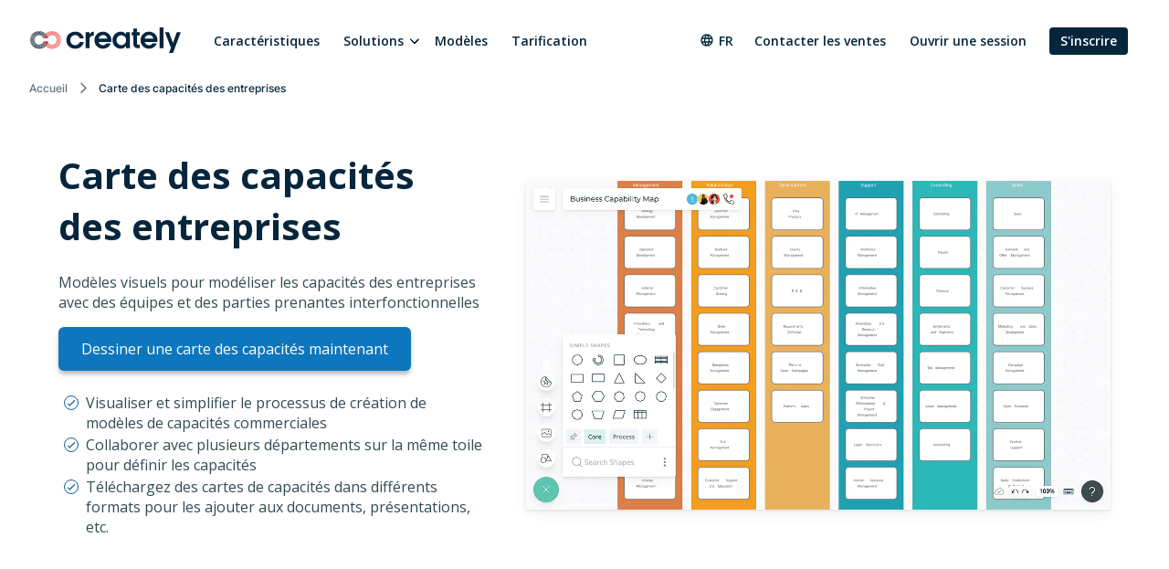

--- FILE ---
content_type: text/html
request_url: https://creately.com/fr/usage/modele-de-carte-des-capacites-des-entreprises/
body_size: 9530
content:
<!DOCTYPE html><html xmlns="http://www.w3.org/1999/xhtml" xml:lang="fr" lang="fr" class=""><head><meta charset="utf-8"><link rel="preload" href="/static/css/bundle-85446d3967.css" as="style"><link rel="preconnect" href="https://fonts.gstatic.com" crossorigin><link rel="preconnect" href="https://use.typekit.net" crossorigin><link rel="preload" href="https://fonts.gstatic.com/s/montserrat/v25/JTUSjIg1_i6t8kCHKm459WlhyyTh89Y.woff2" as="font" type="font/woff2" crossorigin><link rel="preload" href="https://fonts.gstatic.com/s/opensans/v34/memvYaGs126MiZpBA-UvWbX2vVnXBbObj2OVTS-mu0SC55I.woff2" as="font" type="font/woff2" crossorigin><link rel="preload" href="https://fonts.gstatic.com/s/inter/v12/UcC73FwrK3iLTeHuS_fvQtMwCp50KnMa1ZL7.woff2" as="font" type="font/woff2" crossorigin><link rel="preload" href="https://cdnjs.cloudflare.com/ajax/libs/font-awesome/4.7.0/fonts/fontawesome-webfont.woff2" as="font" type="font/woff2" crossorigin><link rel="preload" href="https://use.typekit.net/wmq3kaq.css" as="style" onload="this.rel='stylesheet'"><link rel="preconnect" href="https://connect.facebook.net" crossorigin><link rel="dns-prefetch" href="https://connect.facebook.net"><link rel="preconnect" href="https://www.googletagmanager.com" crossorigin><link rel="dns-prefetch" href="https://www.googletagmanager.com"><link rel="preconnect" href="https://www.google-analytics.com" crossorigin><link rel="dns-prefetch" href="https://www.google-analytics.com"><link rel="dns-prefetch" href="https://p.adsymptotic.com"><link rel="dns-prefetch" href="https://subscription.omnithrottle.com"><link rel="dns-prefetch" href="https://tracking.g2crowd.com"><link rel="dns-prefetch" href="https://s.pinimg.com"><link rel="dns-prefetch" href="https://sibautomation.com"><link rel="dns-prefetch" href="https://snap.licdn.com"><link rel="dns-prefetch" href="https://www.clarity.ms"><link rel="dns-prefetch" href="https://www.facebook.com"><link rel="dns-prefetch" href="https://www.google.com"><link rel="stylesheet" href="/static/css/bundle-85446d3967.css"><link rel="preload" href="/static/css/usecase-3366cf4e15.css" as="style"><link rel="stylesheet" href="/static/css/usecase-3366cf4e15.css"><link rel="preload" fetchpriority="high" as="image" href="/static/assets/landing-3/hero-images/business-capability-map-template.webp"><script>(function(w,d,s,l,i){w[l]=w[l]||[];w[l].push({'gtm.start':
new Date().getTime(),event:'gtm.js'});var f=d.getElementsByTagName(s)[0],
j=d.createElement(s),dl=l!='dataLayer'?'&l='+l:'';j.async=true;j.src=
'https:\/\/pr5ib.creately.com/gtm.js?id='+i+dl;f.parentNode.insertBefore(j,f);
})(window,document,'script','dataLayer','GTM-NFLJXF');</script><link href="https://gmpg.org/xfn/11" rel="profile"><meta name="viewport" content="width=device-width,initial-scale=1,maximum-scale=5"><meta name="description" content="Business Capability Model pour rationaliser les cartes des capacités des entreprises avec Creately. Interface intuitive avec des bibliothèques de formes standard et des modèles de cartes de capacités pour prendre de l&#39;avance."><meta name="yandex-verification" content="1894b88c59212484"><title>Carte et modèle de capacité des entreprises | Modèle de carte de capacité | Creately</title><link rel="apple-touch-icon" sizes="180x180" href="/static/assets/common/icons/favicons-next/apple-touch-icon.png"><link rel="icon" type="image/png" sizes="32x32" href="/static/assets/common/icons/favicons-next/favicon-32x32.png"><link rel="icon" type="image/png" sizes="16x16" href="/static/assets/common/icons/favicons-next/favicon-16x16.png"><link rel="manifest" href="/static/assets/common/icons/favicons-next/site.webmanifest"><link rel="mask-icon" href="/static/assets/common/icons/favicons-next/safari-pinned-tab.svg" color="#06263d"><link rel="shortcut icon" href="/static/assets/common/icons/favicons-next/favicon.ico"><meta name="msapplication-TileColor" content="#ffffff"><meta name="msapplication-config" content="/static/assets/common/icons/favicons-next/browserconfig.xml"><meta name="theme-color" content="#ffffff"><script async src="https://www.googletagmanager.com/gtag/js?id=G-8FC8QEYJT1"></script><script>window.dataLayer = window.dataLayer || [];
  function gtag(){dataLayer.push(arguments);}

  gtag('js', new Date());
  gtag('config', 'G-8FC8QEYJT1', {
    'server_container_url': 'https:\/\/pr5ib.creately.com',
    'content_group': 'French UCP',
    'page_type': 'Use Case Page',
    'page_lang': 'French'
  });

  function gtagSendPageView() {
    gtag('config', 'G-8FC8QEYJT1', {
      'server_container_url': 'https:\/\/pr5ib.creately.com',
      'content_group': 'French UCP',
      'page_type': 'Use Case Page',
      'page_lang': 'French'
    });
  }</script><link rel="alternate" href="https://creately.com/usage/business-capability-map-template/" hreflang="en"><link rel="alternate" href="https://creately.com/usage/business-capability-map-template/" hreflang="x-default"><link rel="alternate" href="https://creately.com/nl/usage/bedrijfscapaciteitskaart-sjabloon/" hreflang="nl"><link rel="alternate" href="https://creately.com/de/usage/business-capability-map-vorlage/" hreflang="de"><link rel="alternate" href="https://creately.com/vi/usage/nang-luc-kinh-doanh/" hreflang="vi"><link rel="alternate" href="https://creately.com/pt/usage/modelo-de-mapa-de-capacidade-de-negocios/" hreflang="pt"><link rel="alternate" href="https://creately.com/fr/usage/modele-de-carte-des-capacites-des-entreprises/" hreflang="fr"><link rel="alternate" href="https://creately.com/no/usage/forretningskapasitet-modell/" hreflang="no"><link rel="alternate" href="https://creately.com/pl/usage/szablon-mapy-możliwosci-biznesowych/" hreflang="pl"><link rel="alternate" href="https://creately.com/es/usage/plantilla-de-mapa-de-capacidad-de-negocio/" hreflang="es"><link rel="alternate" href="https://creately.com/it/usage/modello-di-mappa-delle-capacita-aziendali/" hreflang="it"><link rel="alternate" href="https://creately.com/id/usage/templat-peta-kemampuan-bisnis/" hreflang="id"><link rel="alternate" href="https://creately.com/ms/usage/keupayaan-perniagaan-peta-templat/" hreflang="ms"><link rel="alternate" href="https://creately.com/tr/usage/iş-yeteneği-haritası-şablonu/" hreflang="tr"><link rel="alternate" href="https://creately.com/el/usage/business-capability-map-template/" hreflang="el"><link rel="alternate" href="https://creately.com/ru/usage/деловой-потенциал-шаблон-карты/" hreflang="ru"><link rel="alternate" href="https://creately.com/he/usage/תבנית-מפת-יכולת-עסקית/" hreflang="he"><link rel="alternate" href="https://creately.com/ar/usage/الأعمال-القدرة-خريطة-القالب/" hreflang="ar"><link rel="alternate" href="https://creately.com/ja/usage/ビジネス能力マップテンプレート/" hreflang="ja"><link rel="alternate" href="https://creately.com/ko/usage/비즈니스-기능-맵-템플릿/" hreflang="ko"><script type="text/javascript">(function () {
        window.sib = {
            equeue: [],
            client_key: "frquwtfct2n4yih85oc0yzsk"
        };
        window.sendinblue = {};
        for (var j = ['track', 'identify', 'trackLink', 'page'], i = 0; i < j.length; i++) {
            (function (k) {
                window.sendinblue[k] = function () {
                    var arg = Array.prototype.slice.call(arguments);
                    (window.sib[k] || function () {
                        var t = {};
                        t[k] = arg;
                        window.sib.equeue.push(t);
                    })(arg[0], arg[1], arg[2]);
                };
            })(j[i]);
        }
        var n = document.createElement("script"),
            i = document.getElementsByTagName("script")[0];
        n.type = "text/javascript", n.id = "sendinblue-js", n.async = !0, n.src = "https://sibautomation.com/sa.js?key=" + window.sib.client_key, i.parentNode.insertBefore(n, i), window.sendinblue.page();
    })();</script><meta property="og:title" content="Carte et modèle de capacité des entreprises | Modèle de carte de capacité | Creately"><meta property="og:description" content="Business Capability Model pour rationaliser les cartes des capacités des entreprises avec Creately. Interface intuitive avec des bibliothèques de formes standard et des modèles de cartes de capacités pour prendre de l&rsquo;avance."><meta property="og:type" content="website"><meta property="og:url" content="https://creately.com/fr/usage/modele-de-carte-des-capacites-des-entreprises/"><meta property="og:image" content="https://creately.com/static/assets/common/logos/creately/logo-on-dark-1200x630.png"><meta property="og:image:width" content="1200"><meta property="og:image:height" content="630"><meta property="og:image:type" content="image/png"><meta property="og:image::alt" content="Carte et modèle de capacité des entreprises | Modèle de carte de capacité"><meta property="og:locale" content="fr"><meta property="og:site_name" content="Creately"><meta property="og:updated_time" content="2019-09-02T10:05:53&#43;05:30"><meta name="twitter:card" content="summary"><meta name="twitter:image" content="https://creately.com/static/assets/common/logos/creately/logo-on-dark-1200x630.png"><meta name="twitter:title" content="Carte et modèle de capacité des entreprises | Modèle de carte de capacité | Creately"><meta name="twitter:description" content="Business Capability Model pour rationaliser les cartes des capacités des entreprises avec Creately. Interface intuitive avec des bibliothèques de formes standard et des modèles de cartes de capacités pour prendre de l&rsquo;avance."><meta name="twitter:image:alt" content="Carte et modèle de capacité des entreprises | Modèle de carte de capacité"><meta name="twitter:site" content="@creately"><meta name="twitter:creator" content="@creately"><script>var _paq = window._paq = window._paq || [];
     
    _paq.push(['trackPageView']);
    _paq.push(['enableLinkTracking']);
    (function() {
        var u='https:\/\/zyr83.creately.com';
        _paq.push(["setCookieDomain", "*.creately.com"]);
        _paq.push(['setTrackerUrl', u+'/matomo.php']);
        _paq.push(['setSiteId', '1']);
        var d=document, g=d.createElement('script'), s=d.getElementsByTagName('script')[0];
        g.async=true; g.src=u+'/matomo.js'; s.parentNode.insertBefore(g,s);
    })();</script><script async src="https://cdn.tolt.io/tolt.js" data-tolt="f69b2329-e55f-4c3d-846e-2cf9427c9392"></script><script type="application/ld+json">{
    "@context": "https://schema.org",
    "@graph": [
                    
{
            "@type": "BreadcrumbList",
            "itemListElement": [{
                "@type": "ListItem",
                "position": 1,
                "name": "Accueil",
                "item": "https://creately.com/fr\/home\/"
            },{
                "@type": "ListItem",
                "position": 2,
                "name": "Carte des capacités des entreprises"
            }]
        }
    ]
}</script><link rel="canonical" href="https://creately.com/fr/usage/modele-de-carte-des-capacites-des-entreprises/"></head><body lang="fr" class="ph-js-disabled" data-pagefind-body><noscript><iframe src="https://pr5ib.creately.com/ns.html?id=GTM-NFLJXF" height="0" width="0" style="display:none;visibility:hidden"></iframe></noscript><div id="gravity-placeholder"></div><div class="bulma"><div class="content"><header class="ph-header"><nav class="navbar is-spaced" role="navigation" aria-label="main navigation"><div class="container is-fullhd"><div class="navbar-brand"><a href="/fr/home/" rel="home" class="navbar-item"><div class="ph-logo" title="Creately"></div></a><a role="button" class="navbar-burger burger" aria-label="menu" aria-expanded="false" data-target="mobile-menu"><span aria-hidden="true"></span> <span aria-hidden="true"></span> <span aria-hidden="true"></span></a></div><div id="main-navbar" class="navbar-menu navbar-start"><a href="/fr/tour/" class="navbar-item">Caractéristiques</a><div class="navbar-item has-dropdown is-hoverable"><div class="navbar-link">Solutions</div><div class="navbar-dropdown"><a href="/fr/solutions/logiciel-d-ex%C3%A9cution-de-strat%C3%A9gie/" class="navbar-item">Logiciel d&#39;exécution de stratégie </a><a href="/fr/solutions/logiciel-de-planification-des-rh/" class="navbar-item">Logiciel de planification des RH </a><a href="/fr/solutions/planification-informatique-et-op%C3%A9rationnelle/" class="navbar-item">Planification informatique et opérationnelle </a><a href="/fr/solutions/logiciel-de-gestion-de-projet/" class="navbar-item">Logiciel de Gestion de Projet </a><a href="/fr/solutions/gestion-des-processus-m%C3%A9tier/" class="navbar-item">Gestion des Processus Métier </a><a href="/fr/solutions/creately-pour-les-%C3%A9quipes-de-logiciels/" class="navbar-item">Creately pour les Équipes de Logiciels </a><a href="/fr/solutions/production/" class="navbar-item">Pour la Fabrication</a></div></div><a href="/diagram-community/popular-fr" class="navbar-item">Modèles </a><a href="/fr/plans/" class="navbar-item">Tarification</a><div class="navbar-item navbar-end"><div class="navbar-item has-dropdown ph-is-clickable ph-lang-menu"><div class="navbar-link is-arrowless"><svg class="ph-lang-icon" width="16" height="16" viewBox="0 0 16 16" fill="none" xmlns="http://www.w3.org/2000/svg"><path d="M7.99325 1.33337C4.31325 1.33337 1.33325 4.32004 1.33325 8.00004C1.33325 11.68 4.31325 14.6667 7.99325 14.6667C11.6799 14.6667 14.6666 11.68 14.6666 8.00004C14.6666 4.32004 11.6799 1.33337 7.99325 1.33337ZM12.6133 5.33337H10.6466C10.4333 4.50004 10.1266 3.70004 9.72659 2.96004C10.9533 3.38004 11.9733 4.23337 12.6133 5.33337ZM7.99992 2.69337C8.55325 3.49337 8.98659 4.38004 9.27325 5.33337H6.72659C7.01325 4.38004 7.44659 3.49337 7.99992 2.69337ZM2.83992 9.33337C2.73325 8.90671 2.66659 8.46004 2.66659 8.00004C2.66659 7.54004 2.73325 7.09337 2.83992 6.66671H5.09325C5.03992 7.10671 4.99992 7.54671 4.99992 8.00004C4.99992 8.45337 5.03992 8.89337 5.09325 9.33337H2.83992ZM3.38659 10.6667H5.35325C5.56659 11.5 5.87325 12.3 6.27325 13.04C5.04659 12.62 4.02659 11.7734 3.38659 10.6667ZM5.35325 5.33337H3.38659C4.02659 4.22671 5.04659 3.38004 6.27325 2.96004C5.87325 3.70004 5.56659 4.50004 5.35325 5.33337ZM7.99992 13.3067C7.44659 12.5067 7.01325 11.62 6.72659 10.6667H9.27325C8.98659 11.62 8.55325 12.5067 7.99992 13.3067ZM9.55992 9.33337H6.43992C6.37992 8.89337 6.33325 8.45337 6.33325 8.00004C6.33325 7.54671 6.37992 7.10004 6.43992 6.66671H9.55992C9.61992 7.10004 9.66659 7.54671 9.66659 8.00004C9.66659 8.45337 9.61992 8.89337 9.55992 9.33337ZM9.72659 13.04C10.1266 12.3 10.4333 11.5 10.6466 10.6667H12.6133C11.9733 11.7667 10.9533 12.62 9.72659 13.04ZM10.9066 9.33337C10.9599 8.89337 10.9999 8.45337 10.9999 8.00004C10.9999 7.54671 10.9599 7.10671 10.9066 6.66671H13.1599C13.2666 7.09337 13.3333 7.54004 13.3333 8.00004C13.3333 8.46004 13.2666 8.90671 13.1599 9.33337H10.9066Z" fill="white"/></svg> fr</div><div class="navbar-dropdown ph-lang-dropdown"><a href="https://creately.com/ar/usage/%D8%A7%D9%84%D8%A3%D8%B9%D9%85%D8%A7%D9%84-%D8%A7%D9%84%D9%82%D8%AF%D8%B1%D8%A9-%D8%AE%D8%B1%D9%8A%D8%B7%D8%A9-%D8%A7%D9%84%D9%82%D8%A7%D9%84%D8%A8/" class="ph-lang-switcher-ar navbar-item">العربية </a><a href="https://creately.com/de/usage/business-capability-map-vorlage/" class="ph-lang-switcher-de navbar-item">Deutsch </a><a href="https://creately.com/el/usage/business-capability-map-template/" class="ph-lang-switcher-el navbar-item">Ελληνικά </a><a href="https://creately.com/usage/business-capability-map-template/" class="ph-lang-switcher-en navbar-item">English </a><a href="https://creately.com/es/usage/plantilla-de-mapa-de-capacidad-de-negocio/" class="ph-lang-switcher-es navbar-item">Español </a><a href="https://creately.com/fr/usage/modele-de-carte-des-capacites-des-entreprises/" class="ph-lang-switcher-fr navbar-item">Français </a><a href="https://creately.com/he/usage/%D7%AA%D7%91%D7%A0%D7%99%D7%AA-%D7%9E%D7%A4%D7%AA-%D7%99%D7%9B%D7%95%D7%9C%D7%AA-%D7%A2%D7%A1%D7%A7%D7%99%D7%AA/" class="ph-lang-switcher-he navbar-item">עברית </a><a href="https://creately.com/id/usage/templat-peta-kemampuan-bisnis/" class="ph-lang-switcher-id navbar-item">Bahasa Indonesia </a><a href="https://creately.com/it/usage/modello-di-mappa-delle-capacita-aziendali/" class="ph-lang-switcher-it navbar-item">Italiano </a><a href="https://creately.com/ja/usage/%E3%83%93%E3%82%B8%E3%83%8D%E3%82%B9%E8%83%BD%E5%8A%9B%E3%83%9E%E3%83%83%E3%83%97%E3%83%86%E3%83%B3%E3%83%97%E3%83%AC%E3%83%BC%E3%83%88/" class="ph-lang-switcher-ja navbar-item">日本語 </a><a href="https://creately.com/ko/usage/%EB%B9%84%EC%A6%88%EB%8B%88%EC%8A%A4-%EA%B8%B0%EB%8A%A5-%EB%A7%B5-%ED%85%9C%ED%94%8C%EB%A6%BF/" class="ph-lang-switcher-ko navbar-item">한국어 </a><a href="https://creately.com/ms/usage/keupayaan-perniagaan-peta-templat/" class="ph-lang-switcher-ms navbar-item">Melayu </a><a href="https://creately.com/nl/usage/bedrijfscapaciteitskaart-sjabloon/" class="ph-lang-switcher-nl navbar-item">Nederlands </a><a href="https://creately.com/no/usage/forretningskapasitet-modell/" class="ph-lang-switcher-no navbar-item">Norsk </a><a href="https://creately.com/pl/usage/szablon-mapy-mo%C5%BCliwosci-biznesowych/" class="ph-lang-switcher-pl navbar-item">Polski </a><a href="https://creately.com/pt/usage/modelo-de-mapa-de-capacidade-de-negocios/" class="ph-lang-switcher-pt navbar-item">Português </a><a href="https://creately.com/ru/usage/%D0%B4%D0%B5%D0%BB%D0%BE%D0%B2%D0%BE%D0%B9-%D0%BF%D0%BE%D1%82%D0%B5%D0%BD%D1%86%D0%B8%D0%B0%D0%BB-%D1%88%D0%B0%D0%B1%D0%BB%D0%BE%D0%BD-%D0%BA%D0%B0%D1%80%D1%82%D1%8B/" class="ph-lang-switcher-ru navbar-item">Русский </a><a href="https://creately.com/tr/usage/i%C5%9F-yetene%C4%9Fi-haritas%C4%B1-%C5%9Fablonu/" class="ph-lang-switcher-tr navbar-item">Türkçe </a><a href="https://creately.com/vi/usage/nang-luc-kinh-doanh/" class="ph-lang-switcher-vi navbar-item">Tiếng Việt</a></div></div><a href="/fr/contact-vente/?lead_source=ContactSalesHome" class="navbar-item">Contacter les ventes</a><div class="is-hidden-mobile is-hidden-tablet-only ph-auth-links"><div id="auth-links-anonymous" class=""><div class="field is-grouped"><p class="control"><a href="/fr/login/" class="navbar-item ph-login-link" data-testid="signin">Ouvrir une session</a></p><p class="control"><a href="/fr/register/" class="button is-link ph-auth-btn ph-sign-up-btn" data-testid="signup">S&#39;inscrire</a></p></div></div><div id="auth-links-auth" class="is-hidden ph-app-btn"><div class="field is-grouped"><a href="/demo-start/" class="button is-link ph-auth-btn ph-sign-up-btn">Aller à l&#39;application</a><div class="navbar-item has-dropdown is-hoverable"><a href="#" class="navbar-link ph-navbar-user-image"><i class="fa fa-user" aria-hidden="true"></i> <span id="navbar-user-image"></span></a><div class="navbar-dropdown is-right"><span onclick="gravityAuth.logOutUser();" class="navbar-item ph-sign-out">Se déconnecter</span></div></div></div></div></div></div></div><div id="mobile-menu" class="navbar-menu ph-header-mobile-menu is-hidden-desktop"><ul><li><a class="navbar-item" href="/fr/home/" title="">Page d&#39;accueil</a></li><div class="navbar-item has-dropdown"><div class="navbar-link">Solutions</div><div class="navbar-dropdown"><a href="/fr/solutions/logiciel-d-ex%C3%A9cution-de-strat%C3%A9gie/" class="navbar-item">Logiciel d&#39;exécution de stratégie </a><a href="/fr/solutions/logiciel-de-planification-des-rh/" class="navbar-item">Logiciel de planification des RH </a><a href="/fr/solutions/planification-informatique-et-op%C3%A9rationnelle/" class="navbar-item">Planification informatique et opérationnelle </a><a href="/fr/solutions/logiciel-de-gestion-de-projet/" class="navbar-item">Logiciel de Gestion de Projet </a><a href="/fr/solutions/gestion-des-processus-m%C3%A9tier/" class="navbar-item">Gestion des Processus Métier </a><a href="/fr/solutions/creately-pour-les-%C3%A9quipes-de-logiciels/" class="navbar-item">Creately pour les Équipes de Logiciels </a><a href="/fr/solutions/production/" class="navbar-item">Pour la Fabrication</a></div></div><li><a class="navbar-item" href="/fr/plans/" title="">Plans</a></li><li><a class="navbar-item" href="/fr/tour/" title="">Elements</a></li><li><a class="navbar-item" href="/diagram-community/popular-fr" title="">Modèles</a></li><li><a class="navbar-item" href="/blog/fr/" title="">Blog</a></li><li><a class="navbar-item" href="/affiliate-program/" title="">Programme d&#39;Affiliation</a></li><li><a class="navbar-item" href="/fr/entreprise/?lead_source=EnterpriseHome" title="">Entreprise</a></li><li><a class="navbar-item" href="/fr/contact-vente/" title="">Contacter les ventes</a></li></ul><div class="navbar-item has-dropdown is-hoverable ph-lang-menu ph-mobile-lang-menu"><div class="navbar-link is-arrowless"><svg class="ph-lang-icon" width="16" height="16" viewBox="0 0 16 16" fill="none" xmlns="http://www.w3.org/2000/svg"><path d="M7.99325 1.33337C4.31325 1.33337 1.33325 4.32004 1.33325 8.00004C1.33325 11.68 4.31325 14.6667 7.99325 14.6667C11.6799 14.6667 14.6666 11.68 14.6666 8.00004C14.6666 4.32004 11.6799 1.33337 7.99325 1.33337ZM12.6133 5.33337H10.6466C10.4333 4.50004 10.1266 3.70004 9.72659 2.96004C10.9533 3.38004 11.9733 4.23337 12.6133 5.33337ZM7.99992 2.69337C8.55325 3.49337 8.98659 4.38004 9.27325 5.33337H6.72659C7.01325 4.38004 7.44659 3.49337 7.99992 2.69337ZM2.83992 9.33337C2.73325 8.90671 2.66659 8.46004 2.66659 8.00004C2.66659 7.54004 2.73325 7.09337 2.83992 6.66671H5.09325C5.03992 7.10671 4.99992 7.54671 4.99992 8.00004C4.99992 8.45337 5.03992 8.89337 5.09325 9.33337H2.83992ZM3.38659 10.6667H5.35325C5.56659 11.5 5.87325 12.3 6.27325 13.04C5.04659 12.62 4.02659 11.7734 3.38659 10.6667ZM5.35325 5.33337H3.38659C4.02659 4.22671 5.04659 3.38004 6.27325 2.96004C5.87325 3.70004 5.56659 4.50004 5.35325 5.33337ZM7.99992 13.3067C7.44659 12.5067 7.01325 11.62 6.72659 10.6667H9.27325C8.98659 11.62 8.55325 12.5067 7.99992 13.3067ZM9.55992 9.33337H6.43992C6.37992 8.89337 6.33325 8.45337 6.33325 8.00004C6.33325 7.54671 6.37992 7.10004 6.43992 6.66671H9.55992C9.61992 7.10004 9.66659 7.54671 9.66659 8.00004C9.66659 8.45337 9.61992 8.89337 9.55992 9.33337ZM9.72659 13.04C10.1266 12.3 10.4333 11.5 10.6466 10.6667H12.6133C11.9733 11.7667 10.9533 12.62 9.72659 13.04ZM10.9066 9.33337C10.9599 8.89337 10.9999 8.45337 10.9999 8.00004C10.9999 7.54671 10.9599 7.10671 10.9066 6.66671H13.1599C13.2666 7.09337 13.3333 7.54004 13.3333 8.00004C13.3333 8.46004 13.2666 8.90671 13.1599 9.33337H10.9066Z" fill="white"/></svg> fr</div><div class="navbar-dropdown ph-lang-dropdown ph-mobile-lang-dropdown"><a href="https://creately.com/ar/usage/%D8%A7%D9%84%D8%A3%D8%B9%D9%85%D8%A7%D9%84-%D8%A7%D9%84%D9%82%D8%AF%D8%B1%D8%A9-%D8%AE%D8%B1%D9%8A%D8%B7%D8%A9-%D8%A7%D9%84%D9%82%D8%A7%D9%84%D8%A8/" class="ph-lang-switcher-ar navbar-item">العربية </a><a href="https://creately.com/de/usage/business-capability-map-vorlage/" class="ph-lang-switcher-de navbar-item">Deutsch </a><a href="https://creately.com/el/usage/business-capability-map-template/" class="ph-lang-switcher-el navbar-item">Ελληνικά </a><a href="https://creately.com/usage/business-capability-map-template/" class="ph-lang-switcher-en navbar-item">English </a><a href="https://creately.com/es/usage/plantilla-de-mapa-de-capacidad-de-negocio/" class="ph-lang-switcher-es navbar-item">Español </a><a href="https://creately.com/fr/usage/modele-de-carte-des-capacites-des-entreprises/" class="ph-lang-switcher-fr navbar-item">Français </a><a href="https://creately.com/he/usage/%D7%AA%D7%91%D7%A0%D7%99%D7%AA-%D7%9E%D7%A4%D7%AA-%D7%99%D7%9B%D7%95%D7%9C%D7%AA-%D7%A2%D7%A1%D7%A7%D7%99%D7%AA/" class="ph-lang-switcher-he navbar-item">עברית </a><a href="https://creately.com/id/usage/templat-peta-kemampuan-bisnis/" class="ph-lang-switcher-id navbar-item">Bahasa Indonesia </a><a href="https://creately.com/it/usage/modello-di-mappa-delle-capacita-aziendali/" class="ph-lang-switcher-it navbar-item">Italiano </a><a href="https://creately.com/ja/usage/%E3%83%93%E3%82%B8%E3%83%8D%E3%82%B9%E8%83%BD%E5%8A%9B%E3%83%9E%E3%83%83%E3%83%97%E3%83%86%E3%83%B3%E3%83%97%E3%83%AC%E3%83%BC%E3%83%88/" class="ph-lang-switcher-ja navbar-item">日本語 </a><a href="https://creately.com/ko/usage/%EB%B9%84%EC%A6%88%EB%8B%88%EC%8A%A4-%EA%B8%B0%EB%8A%A5-%EB%A7%B5-%ED%85%9C%ED%94%8C%EB%A6%BF/" class="ph-lang-switcher-ko navbar-item">한국어 </a><a href="https://creately.com/ms/usage/keupayaan-perniagaan-peta-templat/" class="ph-lang-switcher-ms navbar-item">Melayu </a><a href="https://creately.com/nl/usage/bedrijfscapaciteitskaart-sjabloon/" class="ph-lang-switcher-nl navbar-item">Nederlands </a><a href="https://creately.com/no/usage/forretningskapasitet-modell/" class="ph-lang-switcher-no navbar-item">Norsk </a><a href="https://creately.com/pl/usage/szablon-mapy-mo%C5%BCliwosci-biznesowych/" class="ph-lang-switcher-pl navbar-item">Polski </a><a href="https://creately.com/pt/usage/modelo-de-mapa-de-capacidade-de-negocios/" class="ph-lang-switcher-pt navbar-item">Português </a><a href="https://creately.com/ru/usage/%D0%B4%D0%B5%D0%BB%D0%BE%D0%B2%D0%BE%D0%B9-%D0%BF%D0%BE%D1%82%D0%B5%D0%BD%D1%86%D0%B8%D0%B0%D0%BB-%D1%88%D0%B0%D0%B1%D0%BB%D0%BE%D0%BD-%D0%BA%D0%B0%D1%80%D1%82%D1%8B/" class="ph-lang-switcher-ru navbar-item">Русский </a><a href="https://creately.com/tr/usage/i%C5%9F-yetene%C4%9Fi-haritas%C4%B1-%C5%9Fablonu/" class="ph-lang-switcher-tr navbar-item">Türkçe </a><a href="https://creately.com/vi/usage/nang-luc-kinh-doanh/" class="ph-lang-switcher-vi navbar-item">Tiếng Việt</a></div></div></div></div></nav><div class="container is-fullhd"><nav class="breadcrumb ph-breadcrumb" aria-label="breadcrumbs"><ul><li class="ph-breadcrumb-item"><a href="/fr/home/">Accueil</a></li><li class="is-active ph-breadcrumb-item"><span>Carte des capacités des entreprises</span></li></ul></nav></div><div class="hero ph-block-hero-usecase ph-ucp-v1 ph-padding-top-20 ph-padding-top-60-desktop"><div class="hero-body is-paddingless"><div class="container ph-uc-hero"><div class="columns is-vcentered is-desktop ph-padding-bottom-40-desktop"><div class="column is-5-desktop"><div class="columns ph-margin-left-right-0"><div class="column"><h1 class="title">Carte des capacités des entreprises</h1><h2 class="subtitle">Modèles visuels pour modéliser les capacités des entreprises avec des équipes et des parties prenantes interfonctionnelles</h2><a href="/demo-start/" class="button is-large is-primary ph-margin-bottom-20 ph-btn-trynow ph-has-button-shadow">Dessiner une carte des capacités maintenant</a><ul><li>Visualiser et simplifier le processus de création de modèles de capacités commerciales</li><li>Collaborer avec plusieurs départements sur la même toile pour définir les capacités</li><li>Téléchargez des cartes de capacités dans différents formats pour les ajouter aux documents, présentations, etc.</li></ul></div></div></div><div class="column is-7-desktop is-hidden-touch has-text-right ph-uc-hero-desktop"><img src="/static/assets/landing-3/hero-images/business-capability-map-template.webp" alt="Carte des capacités des entreprises" width="640" height="360"></div></div><div class="columns is-centered is-hidden-desktop"><div class="column ph-uc-hero-mobile"><img src="/static/assets/landing-3/hero-images/business-capability-map-template.webp" alt="Carte des capacités des entreprises" width="640" height="360"></div></div></div></div></div></header><section class="ph-padding-top-20 ph-padding-bottom-20 ph-padding-top-60-desktop ph-padding-bottom-40-desktop ph-sc-block-templates-slider"><div class="container"><div class="columns is-centered"><div class="column is-10-widescreen"><h2 class="is-size-4 is-size-2-desktop has-text-weight-normal has-text-centered">Plus de modèles et d&#39;exemples de cartes de capacités commerciales</h2></div></div><div class="swiper-container swiper"><div class="swiper-wrapper"><div class="swiper-slide"><div class="ph-template-item ph-template-slider-item"><a data-image="/static/assets/landing/templates/block-diagram-business-capability-map-WjCt692M8uQ.svg" data-name="Carte des capacités de l&#39;entreprise" data-id="WjCt692M8uQ"><img class="ph-lazyload" data-src="/static/assets/landing/templates/block-diagram-business-capability-map-WjCt692M8uQ-thumb.svg" alt="Carte des capacités de l&#39;entreprise" width="249" height="249"></a><div class="ph-template-title"><p>Carte des capacités de l&#39;entreprise</p></div></div></div><div class="swiper-slide"><div class="ph-template-item ph-template-slider-item"><a data-image="/static/assets/landing/templates/block-diagram-business-capability-map-template-b4uhv8fLAdc.svg" data-name="Modèle de carte des capacités d&#39;entreprise" data-id="b4uhv8fLAdc"><img class="ph-lazyload" data-src="/static/assets/landing/templates/block-diagram-business-capability-map-template-b4uhv8fLAdc-thumb.svg" alt="Modèle de carte des capacités d&#39;entreprise" width="249" height="249"></a><div class="ph-template-title"><p>Modèle de carte des capacités d&#39;entreprise</p></div></div></div><div class="swiper-slide"><div class="ph-template-item ph-template-slider-item"><a data-image="/static/assets/landing/templates/block-diagram-capability-map-38s9LQpEQrp.svg" data-name="Carte des capacités" data-id="38s9LQpEQrp"><img class="ph-lazyload" data-src="/static/assets/landing/templates/block-diagram-capability-map-38s9LQpEQrp-thumb.svg" alt="Carte des capacités" width="249" height="249"></a><div class="ph-template-title"><p>Carte des capacités</p></div></div></div><div class="swiper-slide"><div class="ph-template-item ph-template-slider-item"><a data-image="/static/assets/landing/templates/block-diagram-it-capability-map-w260VL543i4.svg" data-name="Carte des capacités informatiques" data-id="w260VL543i4"><img class="ph-lazyload" data-src="/static/assets/landing/templates/block-diagram-it-capability-map-w260VL543i4-thumb.svg" alt="Carte des capacités informatiques" width="249" height="249"></a><div class="ph-template-title"><p>Carte des capacités informatiques</p></div></div></div><div class="swiper-slide"><div class="ph-template-item ph-template-slider-item"><a data-image="/static/assets/landing/templates/block-diagram-value-chain-model-jnmo6rg32.svg" data-name="Modèle de chaîne de valeur" data-id="jnmo6rg32"><img class="ph-lazyload" data-src="/static/assets/landing/templates/block-diagram-value-chain-model-jnmo6rg32-thumb.svg" alt="Modèle de chaîne de valeur" width="249" height="249"></a><div class="ph-template-title"><p>Modèle de chaîne de valeur</p></div></div></div></div></div><div class="swiper-button-prev"></div><div class="swiper-button-next"></div></div></section><section class="ph-padding-top-20 ph-padding-bottom-20 ph-padding-top-60-desktop ph-padding-bottom-60-desktop ph-sc-block-helpswith"><div class="container has-text-centered"><div class="columns is-centered"><div class="column"><h2 class="is-size-4 is-size-2-desktop has-text-weight-normal">vous aide à faire cela avec</h2><div class="columns"><div class="column"><img class="ph-lazyload" data-src="/static/assets/common/shortcodes/helps-with/helps-with.svg#template" alt="" width="260" height="160"> <span class="is-block is-size-7 is-size-5-desktop ph-line-height-1-3">Modèles préconçus pour définir les capacités de votre entreprise</span></div><div class="column"><img class="ph-lazyload" data-src="/static/assets/common/shortcodes/helps-with/helps-with.svg#draw" alt="" width="260" height="160"> <span class="is-block is-size-7 is-size-5-desktop ph-line-height-1-3">Outils de dessin et de schématisation faciles pour créer des cartes de capacités</span></div><div class="column"><img class="ph-lazyload" data-src="/static/assets/common/shortcodes/helps-with/helps-with.svg#share" alt="" width="260" height="160"> <span class="is-block is-size-7 is-size-5-desktop ph-line-height-1-3">Partagez avec d'autres membres de votre équipe pour une collaboration en temps réel et une édition de groupe</span></div><div class="column"><img class="ph-lazyload" data-src="/static/assets/common/shortcodes/helps-with/helps-with.svg#embed" alt="" width="260" height="160"> <span class="is-block is-size-7 is-size-5-desktop ph-line-height-1-3">Exportez votre diagramme en PNG, SVG, JPEG, etc. pour l'inclure dans des présentations, des documents, des sites web, etc.</span></div></div></div></div></div></section><section class="ph-padding-top-20 ph-padding-top-40-desktop ph-padding-bottom-40 ph-customers-list"><div class="container has-text-centered"><div class="swiper-container swiper ph-sc-block-customer-list-all"><div class="swiper-wrapper"><div class="swiper-slide"><svg class="sprite-customer-logo" width="91" height="21"><use xlink:href="/static/assets/common/logos/customers/customer-logos-gray-2025.svg#netflix"></use></svg></div><div class="swiper-slide"><svg class="sprite-customer-logo" width="65" height="65"><use xlink:href="/static/assets/common/logos/customers/customer-logos-gray-2025.svg#nasa"></use></svg></div><div class="swiper-slide"><svg class="sprite-customer-logo" width="38" height="28"><use xlink:href="/static/assets/common/logos/customers/customer-logos-gray-2025.svg#citi"></use></svg></div><div class="swiper-slide"><svg class="sprite-customer-logo" width="115" height="22"><use xlink:href="/static/assets/common/logos/customers/customer-logos-gray-2025.svg#facebook"></use></svg></div><div class="swiper-slide"><svg class="sprite-customer-logo" width="33" height="50"><use xlink:href="/static/assets/common/logos/customers/customer-logos-gray-2025.svg#d360"></use></svg></div><div class="swiper-slide"><svg class="sprite-customer-logo" width="101" height="31"><use xlink:href="/static/assets/common/logos/customers/customer-logos-gray-2025.svg#national-geographic"></use></svg></div><div class="swiper-slide"><svg class="sprite-customer-logo" width="48" height="48"><use xlink:href="/static/assets/common/logos/customers/customer-logos-gray-2025.svg#intel"></use></svg></div><div class="swiper-slide"><svg class="sprite-customer-logo" width="99" height="28"><use xlink:href="/static/assets/common/logos/customers/customer-logos-gray-2025.svg#paypal"></use></svg></div><div class="swiper-slide"><svg class="sprite-customer-logo" width="94" height="64"><use xlink:href="/static/assets/common/logos/customers/customer-logos-gray-2025.svg#australian-government-department-of-finance"></use></svg></div><div class="swiper-slide"><svg class="sprite-customer-logo" width="94" height="29"><use xlink:href="/static/assets/common/logos/customers/customer-logos-gray-2025.svg#amazon"></use></svg></div><div class="swiper-slide"><svg class="sprite-customer-logo" width="119" height="52"><use xlink:href="/static/assets/common/logos/customers/customer-logos-gray-2025.svg#zoho"></use></svg></div><div class="swiper-slide"><svg class="sprite-customer-logo" width="58" height="58"><use xlink:href="/static/assets/common/logos/customers/customer-logos-gray-2025.svg#american-express"></use></svg></div></div></div></div></section><section class="ph-padding-top-20 ph-padding-bottom-20 ph-padding-top-60-desktop ph-padding-bottom-60-desktop ph-sc-block-guide-practices-usecase"><div class="container"><div class="columns is-centered"><div class="column is-10-desktop is-8-widescreen has-text-centered"><h2 class="is-size-4 is-size-2-desktop has-text-weight-normal">Guide et meilleures pratiques</h2><p class="is-size-7 is-size-5-desktop ph-description">La carte des capacités des entreprises est un outil qui sert à cartographier ce qu'une entreprise fait pour atteindre ses objectifs stratégiques. Il aide à analyser la structure et les ressources de l'organisation, ce qui permet de comprendre ses capacités et son potentiel</p><h3 class="is-size-4 is-size-3-desktop has-text-weight-normal">Comment créer une carte des capacités</h3></div></div><div class="columns is-centered"><div class="column is-12-desktop is-10-widescreen ph-uc-guide-practice"><ul><li>Réunir une équipe interfonctionnelle ayant une expertise commerciale et technologique pour réfléchir et créer la carte des capacités des entreprises.</li><li>Passez en revue la stratégie et les objectifs de votre entreprise afin de comprendre sa direction et ses besoins.</li><li>Tracez la <a href="https://creately.com/demo-start?tempId=jnmo6rg32">chaîne de valeur</a>, ou l&rsquo;ensemble des activités que vous exercez pour fournir un produit ou un service de valeur sur votre marché.</li><li>Utilisez la collaboration en temps réel de Creately pour travailler avec les membres d&rsquo;autres équipes afin de compléter votre chaîne de valeur. Toute modification qu&rsquo;ils apportent sera répercutée sur le document en temps réel.</li><li>Identifiez les principales capacités dont votre entreprise a besoin pour fonctionner. Vous pouvez considérer le bloc de la chaîne de valeur comme les capacités de niveau 1.</li><li>Décomposer davantage ces capacités en niveaux inférieurs tout en les évaluant. Ici, vous pouvez relier les capacités aux différentes étapes de la chaîne de valeur.</li><li>Les capacités de deuxième niveau sont également examinées plus en détail. Définissez ensuite chaque capacité, les objectifs de niveau de capacité, les évaluations et autres informations pertinentes.</li><li>Vous pouvez télécharger votre carte de capacités au format PNG, JPG, GIF, SVG, etc. pour l&rsquo;ajouter à vos présentations, documents ou l&rsquo;intégrer dans des sites web ou simplement l&rsquo;imprimer.</li></ul></div></div></div></section><section class="ph-padding-top-20 ph-padding-bottom-20 ph-padding-top-60-desktop ph-padding-bottom-60-desktop ph-sc-block-templates"><div class="container"><div class="columns is-centered"><div class="column is-10-desktop is-8-widescreen"><h2 class="is-size-4 is-size-2-desktop has-text-weight-normal has-text-centered">Plus de modèles et d'idées visuelles pour la cartographie des capacités</h2></div></div><div class="columns is-centered"><div class="column is-10-widescreen"><div class="columns is-multiline"><div class="column is-4"><div class="ph-template-item"><a data-image="/static/assets/landing/templates/block-diagram-business-contingency-plan-example-rsx07OjfJly.svg" data-name="Exemple de plan d&#39;urgence pour une entreprise" data-id="rsx07OjfJly"><img class="ph-lazyload" data-src="/static/assets/landing/templates/block-diagram-business-contingency-plan-example-rsx07OjfJly-thumb.svg" alt="Exemple de plan d&#39;urgence pour une entreprise" width="292" height="292"><div class="ph-template-title"><p>Exemple de plan d&#39;urgence pour une entreprise</p></div></a></div></div><div class="column is-4"><div class="ph-template-item"><a data-image="/static/assets/landing/templates/block-diagram-scenario-planning-jl640irm4.svg" data-name="Scénario de planification" data-id="jl640irm4"><img class="ph-lazyload" data-src="/static/assets/landing/templates/block-diagram-scenario-planning-jl640irm4-thumb.svg" alt="Scénario de planification" width="292" height="292"><div class="ph-template-title"><p>Scénario de planification</p></div></a></div></div><div class="column is-4"><div class="ph-template-item"><a data-image="/static/assets/landing/templates/block-diagram-porters-value-chain-model-jnmo6rg31.svg" data-name="Modèle de chaîne de valeur de Porters" data-id="jnmo6rg31"><img class="ph-lazyload" data-src="/static/assets/landing/templates/block-diagram-porters-value-chain-model-jnmo6rg31-thumb.svg" alt="Modèle de chaîne de valeur de Porters" width="292" height="292"><div class="ph-template-title"><p>Modèle de chaîne de valeur de Porters</p></div></a></div></div><div class="column is-4"><div class="ph-template-item"><a data-image="/static/assets/landing/templates/block-diagram-strategy-map-example-jny57xed4.svg" data-name="Exemple de carte stratégique" data-id="jny57xed4"><img class="ph-lazyload" data-src="/static/assets/landing/templates/block-diagram-strategy-map-example-jny57xed4-thumb.svg" alt="Exemple de carte stratégique" width="292" height="292"><div class="ph-template-title"><p>Exemple de carte stratégique</p></div></a></div></div><div class="column is-4"><div class="ph-template-item"><a data-image="/static/assets/landing/templates/block-diagram-affinity-diagram-jl640irm2.svg" data-name="Diagramme d&#39;affinité" data-id="jl640irm2"><img class="ph-lazyload" data-src="/static/assets/landing/templates/block-diagram-affinity-diagram-jl640irm2-thumb.svg" alt="Diagramme d&#39;affinité" width="292" height="292"><div class="ph-template-title"><p>Diagramme d&#39;affinité</p></div></a></div></div><div class="column is-4"><div class="ph-template-item"><a data-image="/static/assets/landing/templates/block-diagram-business-model-canvas-template-jji6j1jv2.svg" data-name="Modèle de Business Model Canvas" data-id="jji6j1jv2"><img class="ph-lazyload" data-src="/static/assets/landing/templates/block-diagram-business-model-canvas-template-jji6j1jv2-thumb.svg" alt="Modèle de Business Model Canvas" width="292" height="292"><div class="ph-template-title"><p>Modèle de Business Model Canvas</p></div></a></div></div></div></div></div><div class="columns has-text-centered"><div class="column"><a href="/diagram-community/popular" class="button is-large is-link">Explorez d&#39;autres modèles</a></div></div></div></section><section class="ph-padding-top-20 ph-padding-top-40-desktop ph-padding-bottom-20 ph-padding-bottom-60-desktop ph-integrations"><div class="container"><div class="ph-ucp-v1"><div class="columns is-centered"><div class="column has-text-centered is-10-widescreen"><h2 class="is-size-3 is-size-2-desktop has-text-weight-light">Travaille avec les outils que vous aimez</h2><h3 class="is-size-6 is-size-5-desktop has-text-weight-light">Des intégrations bien pensées avec les plateformes que vous utilisez au quotidien</h3></div></div><div class="columns is-centered"><div class="column has-text-centered"><img class="ph-lazyload" data-src="/static/assets/common/partials/block-integrations/creately-integrations.webp" alt="Travaille avec les outils que vous aimez" width="1121" height="497"></div></div></div></div></section><span data-pagefind-meta="page_type" class="is-hidden">Product Page</span></div><input id="ph-gravity-path" data-gravity-path="https://auth.creately.com/js/gravity-3.3.0.js" type="text" class="is-hidden"><footer id="footer" class="footer"><div class="container"><div class="ph-padding-top-80 ph-padding-bottom-40 is-hidden-touch ph-footer-columns"><div class="ph-footer-col-1"><ul><li class="ph-footer-col-1-badges"><img class="ph-footer-logo ph-lazyload" data-src="/static/assets/common/logos/creately/logo-on-dark-200x52.svg" alt="Creately" width="180" height="31"> <img class="ph-footer-logo ph-lazyload" data-src="/static/assets/common/logos/icons/logos-security-v3.webp" alt="" width="180" height="94"><ul class="ph-footer-review-badges"><li><a target="_blank" rel="noreferrer" href="https://www.capterra.com/p/127628/Creately/"><img alt="Creately reviews on Capterra" class="ph-lazyload" data-src="/static/assets/common/partials/review-badges/capterra-badge.png" width="85" height="28"></a></li><li><a target="_blank" rel="noreferrer" href="https://www.g2.com/products/creately/reviews?utm_source=review-widget" title="Read reviews of Creately on G2"><img alt="Read Creately reviews on G2" class="ph-lazyload" data-src="/static/assets/common/partials/review-badges/g2-crowd-badge.png" width="66" height="33"> <span itemprop="ratingValue" content="4.4"></span></a></li></ul><a target="_blank" rel="noreferrer" title="Creately is a leader in Diagramming, Visual Collaboration and Collaborative Whiteboard on G2" href="https://www.g2.com/products/creately/reviews?utm_source=rewards-badge"><img class="ph-footer-logo ph-lazyload" data-src="/static/assets/common/partials/review-badges/g2-badge-footer-2025-spring.webp" alt="Creately is a leader in Diagramming, Visual Collaboration and Collaborative Whiteboard on G2" width="180" height="76"></a></li></ul></div><div><ul><li><span class="ph-footer-title">Entreprise</span></li><li><a class="ph-footer-item" href="/about-us/" title="">A propos de nous</a></li><li><a class="ph-footer-item" href="/press-resources/" title="">Dossier de presse</a></li><li><a class="ph-footer-item" href="https://careers-page.com/creately" title="">Carrières</a></li><li><a class="ph-footer-item" href="/partner-program/" title="">Programme de partenariat</a></li><li><a class="ph-footer-item" href="/affiliate-program/" title="">Programme d&#39;Affiliation</a></li></ul><ul class="ph-footer-multi-row"><li><span class="ph-footer-title">Contact</span></li><li><a class="ph-footer-item" href="/fr/contact-vente/" title="">Contact Ventes</a></li><li><a class="ph-footer-item" href="https://support.creately.com/en/" title="">Support de contact</a></li></ul></div><div><ul><li><span class="ph-footer-title">Ressources</span></li><li><a class="ph-footer-item" href="/blog/fr/" title="">Blog</a></li><li><a class="ph-footer-item" href="https://support.creately.com/en/" title="">Centre d&#39;aide</a></li><li><a class="ph-footer-item" href="/diagram-community/popular-fr" title="">Modèles</a></li><li><a class="ph-footer-item" href="/whats-new/" title="">Mises à jour du produit</a></li><li><a class="ph-footer-item" href="/events/2023/" title="">Événements</a></li></ul></div><div><ul><li><span class="ph-footer-title">Solutions</span></li><li><a class="ph-footer-item" href="/fr/solutions/logiciel-de-planification-des-rh/" title="">Logiciel de planification RH</a></li><li><a class="ph-footer-item" href="/fr/solutions/planification-informatique-et-op%C3%A9rationnelle/" title="">Informatique et opérations</a></li><li><a class="ph-footer-item" href="/solutions/marketing/" title="">Marketing et ventes</a></li><li><a class="ph-footer-item" href="/fr/solutions/logiciel-de-gestion-de-projet/" title="">Gestion de projet</a></li><li><a class="ph-footer-item" href="/fr/solutions/creately-pour-les-%C3%A9quipes-de-logiciels/" title="">Équipes logicielles</a></li><li><a class="ph-footer-item" href="/solutions/manufacturing/" title="">Production et fabrication</a></li><li><a class="ph-footer-item" href="/solutions/education/" title="">Creately pour l&#39;éducation</a></li></ul></div><div><ul><li><span class="ph-footer-title">Intégrations</span></li><li><a class="ph-footer-item" href="/integration/confluence-diagramming-app/" title="">Confluence Cloud</a></li><li><a class="ph-footer-item" href="/integration/microsoft-teams/" title="">Microsoft Teams</a></li><li><a class="ph-footer-item" href="/integration/creately-for-slack/" title="">Slack</a></li></ul><ul class="ph-footer-multi-row"><li><span class="ph-footer-title">Cas d&#39;utilisation</span></li><li><a class="ph-footer-item" href="/visual-collaboration-tool/" title="">Collaboration visuelle</a></li><li><a class="ph-footer-item" href="/fr/solutions/logiciel-d-ex%C3%A9cution-de-strat%C3%A9gie/" title="">Stratégie et planification</a></li><li><a class="ph-footer-item" href="/fr/solutions/gestion-des-processus-m%C3%A9tier/" title="">Gestion des processus métier</a></li><li><a class="ph-footer-item" href="/fr/entreprise/" title="">Creately pour l&#39;entreprise</a></li></ul></div></div><div class="columns is-hidden-desktop"><div class="column"><ul class="has-text-centered"><li><a class="navbar-item" href="/fr/home/" title="">Page d&#39;accueil</a></li><li><a class="navbar-item" href="/fr/plans/" title="">Plans</a></li><li><a class="navbar-item" href="/fr/tour/" title="">Elements</a></li><li><a class="navbar-item" href="/diagram-community/popular-fr" title="">Modèles</a></li><li><a class="navbar-item" href="/blog/fr/" title="">Blog</a></li><li><a class="navbar-item" href="/affiliate-program/" title="">Programme d&#39;Affiliation</a></li><li><a class="navbar-item" href="/fr/entreprise/" title="">Entreprise</a></li><li><a class="navbar-item" href="/fr/contact-vente/" title="">Contacter les ventes</a></li></ul></div></div><div class="columns ph-footer-hr"><div class="column"><hr></div></div><div class="columns is-variable is-0"><div class="column is-12"><div class="columns"><div class="column"><ul class="ph-footer-social-buttons has-text-centered-mobile has-text-centered-tablet has-text-left-desktop"><li><a href="https://www.facebook.com/creately" target="_blank" rel="noreferrer"><img class="ph-lazyload" data-src="/static/assets/common/logos/social/logo-facebook-512x512.svg" alt="Facebbok" width="24" height="24"></a></li><li><a href="https://twitter.com/creately" target="_blank" rel="noreferrer"><img class="ph-lazyload" data-src="/static/assets/common/logos/social/logo-x-512x512.svg" alt="X" width="24" height="24"></a></li><li><a href="https://www.linkedin.com/company/creately" target="_blank" rel="noreferrer"><img class="ph-lazyload" data-src="/static/assets/common/logos/social/logo-linkedin-512x512.svg" alt="LinkedIn" width="24" height="24"></a></li><li><a href="https://pinterest.com/creately/" target="_blank" rel="noreferrer"><img class="ph-lazyload" data-src="/static/assets/common/logos/social/logo-pinterest-512x512.svg" alt="Pinterest" width="24" height="24"></a></li><li><a href="https://www.youtube.com/c/CreatelyApp" target="_blank" rel="noreferrer"><img class="ph-lazyload" data-src="/static/assets/common/logos/social/logo-youtube-150x150.svg" alt="YouTube" width="24" height="24"></a></li><li><a href="https://www.instagram.com/creately_app/" target="_blank" rel="noreferrer"><img class="ph-lazyload" data-src="/static/assets/common/logos/social/logo-instagram-150x150.svg" alt="Instagram" width="24" height="24"></a></li></ul></div></div></div></div></div><div class="ph-footer-bottom"><div class="container"><div class="columns is-desktop"><div class="column is-12-desktop has-text-centered-mobile has-text-centered-tablet has-text-left-desktop"><ul><li><a href="/tos/" title="">Conditions d&#39;utilisation</a></li><li><a href="/privacy/" title="">Politique de confidentialité</a></li><li><a href="/security/" title="">politique de sécurité</a></li></ul><p class="ph-footer-copyright-text ph-has-margin">Droits d&#39;auteur © 2008-2026 Cinergix Pty Ltd (Australia). Tous droits réservés.</p></div></div></div></div><div id="ph-demo-url" class="is-hidden" data-demo-url="https://creately.com/demo-start/?tempId="></div><div id="ph-ai-template-modal" class="modal animated fadeIn faster ph-ai-template-modal"><div class="modal-background"></div><div class="modal-card"><button id="ph-ai-template-modal-close" class="delete ph-ai-template-modal-close" aria-label="close"></button><iframe id="ph-ai-template-modal-iframe" class="template-panel-iframe" src=""></iframe></div></div></footer></div><script src="/static/js/baseof-5596e4f8bd.js"></script><script src="/static/js/usecase-f2aefeb1ba.js"></script><input id="ph-hugo-section" type="hidden" value="landing-3"><script type="text/javascript" src="https://crm.zoho.com/crm/javascript/zcga.js" async></script></body></html>

--- FILE ---
content_type: image/svg+xml
request_url: https://creately.com/static/assets/landing/templates/block-diagram-capability-map-38s9LQpEQrp-thumb.svg
body_size: 2396
content:
<svg version="1.1" id="prefix__Layer_1" xmlns="http://www.w3.org/2000/svg" x="0" y="0" viewBox="0 0 300 300" xml:space="preserve"><style>.prefix__st0{fill:#e9e4e8;stroke:#fff;stroke-linecap:round;stroke-linejoin:round;stroke-dasharray:0,0}.prefix__st1{enable-background:new}.prefix__st2{fill:#4b4b4b}.prefix__st3,.prefix__st4{stroke-dasharray:0,0}.prefix__st3{stroke-linecap:round;stroke-linejoin:round;fill:#a4b762;stroke:#a4b762}.prefix__st4{fill:none;stroke:#7e7e7e}.prefix__st11,.prefix__st4,.prefix__st6,.prefix__st7,.prefix__st9{stroke-linecap:round;stroke-linejoin:round}.prefix__st6{stroke-dasharray:0,0;fill:#e6b02b;stroke:#e6b02b}.prefix__st7{fill:#7e7e7e;stroke:#7e7e7e}.prefix__st11,.prefix__st9{stroke-dasharray:0,0}.prefix__st9{fill:#84afb5;stroke:#84afb5}.prefix__st11{fill:#d14e3a;stroke:#d14e3a}</style><path class="prefix__st0" d="M.2 17H300v268.3H.2z"/><path class="prefix__st0" d="M.2 17H300v17.4H.2zM82 17v268.3M169.3 17v268.3M256.6 17v268.3"/><g class="prefix__st1"><path class="prefix__st2" d="M-330.4-122.2v-3.8h.5v3.3h1.9v.4h-2.4zm4.7-.9l.5.1c-.1.3-.2.5-.4.7-.2.2-.5.2-.8.2-.4 0-.7-.1-1-.4-.2-.2-.4-.6-.4-1 0-.5.1-.8.4-1.1.2-.3.5-.4.9-.4s.7.1.9.4c.2.2.3.6.3 1.1v.1h-2c0 .3.1.5.3.7.2.2.3.2.6.2.2 0 .3 0 .4-.1.2-.1.3-.3.3-.5zm-1.5-.7h1.5c0-.2-.1-.4-.2-.5-.1-.2-.3-.3-.6-.3-.2 0-.4.1-.5.2-.1.2-.2.4-.2.6zm3.4 1.6l-1-2.7h.5l.6 1.6c.1.2.1.4.2.6 0-.1.1-.3.2-.5l.6-1.7h.5l-1 2.7h-.6zm3.7-.9l.5.1c-.1.3-.2.5-.4.7-.2.2-.5.2-.8.2-.4 0-.7-.1-1-.4-.2-.2-.4-.6-.4-1 0-.5.1-.8.4-1.1.2-.3.5-.4.9-.4s.7.1.9.4c.2.2.3.6.3 1.1v.1h-2c0 .3.1.5.3.7.2.2.3.2.6.2.2 0 .3 0 .4-.1.1-.1.2-.3.3-.5zm-1.5-.7h1.5c0-.2-.1-.4-.2-.5-.1-.2-.3-.3-.6-.3-.2 0-.4.1-.5.2-.1.2-.2.4-.2.6zm2.6 1.6v-3.8h.5v3.8h-.5z" transform="translate(347.515 150.31)"/></g><g class="prefix__st1"><path class="prefix__st2" d="M-314.3-122.2h-.5v-3c-.1.1-.3.2-.4.3s-.3.2-.5.2v-.4c.3-.1.5-.3.7-.4.2-.2.3-.3.4-.5h.3v3.8z" transform="translate(347.515 150.31)"/></g><g class="prefix__st1"><path class="prefix__st2" d="M-308.4-123.5l.5.1c-.1.4-.3.7-.6.9-.3.2-.6.3-1 .3s-.7-.1-1-.2c-.3-.2-.4-.4-.6-.7-.1-.3-.2-.7-.2-1 0-.4.1-.7.2-1s.4-.5.6-.7c.3-.2.6-.2.9-.2.4 0 .7.1 1 .3.3.2.4.5.5.8l-.5.1c-.1-.3-.2-.5-.4-.6-.2-.1-.4-.2-.6-.2-.3 0-.5.1-.7.2-.2.1-.3.3-.4.6-.1.2-.1.5-.1.7 0 .3 0 .6.1.8.1.2.2.4.4.5.2.1.4.2.6.2.3 0 .5-.1.7-.2.4-.1.6-.4.6-.7zm2.9 1c-.2.1-.3.2-.5.3-.2.1-.3.1-.5.1-.3 0-.5-.1-.7-.2-.2-.1-.2-.3-.2-.6 0-.1 0-.3.1-.4s.1-.2.2-.3c.1-.1.2-.1.3-.2.1 0 .2 0 .4-.1.4 0 .6-.1.8-.2v-.1c0-.2 0-.3-.1-.4-.1-.1-.3-.2-.5-.2s-.4 0-.5.1c-.1.1-.2.2-.2.4l-.5-.1c0-.2.1-.4.2-.5.1-.1.2-.2.4-.3s.4-.1.6-.1c.2 0 .4 0 .6.1.1.1.3.1.3.2.1.1.1.2.1.3v1.8c0 .1.1.2.1.3h-.5c.1.3.1.2.1.1zm-.1-1.1c-.2.1-.4.1-.8.2-.2 0-.3.1-.4.1-.1 0-.1.1-.2.2 0 .1-.1.1-.1.2s0 .2.1.3c.1.1.2.1.4.1s.3 0 .5-.1.2-.2.3-.3c0-.1.1-.3.1-.5v-.2zm1.2 2.5v-3.8h.4v.4l.3-.3c.1-.1.3-.1.5-.1s.4.1.6.2c.2.1.3.3.4.5.1.2.1.5.1.7 0 .3-.1.5-.2.8s-.2.4-.4.5c-.2.1-.4.2-.6.2-.2 0-.3 0-.4-.1-.1-.1-.2-.1-.3-.2v1.3h-.4zm.4-2.4c0 .4.1.6.2.8.1.2.3.3.5.3s.4-.1.5-.3c.1-.2.2-.4.2-.8 0-.3-.1-.6-.2-.8-.1-.2-.3-.3-.5-.3s-.4.1-.5.3-.2.4-.2.8zm4.3 1c-.2.1-.3.2-.5.3-.2.1-.3.1-.5.1-.3 0-.5-.1-.7-.2-.2-.1-.2-.3-.2-.6 0-.1 0-.3.1-.4s.1-.2.2-.3c.1-.1.2-.1.3-.2.1 0 .2 0 .4-.1.4 0 .6-.1.8-.2v-.1c0-.2 0-.3-.1-.4-.1-.1-.3-.2-.5-.2s-.4 0-.5.1c-.1.1-.2.2-.2.4l-.5-.1c0-.2.1-.4.2-.5.1-.1.2-.2.4-.3s.4-.1.6-.1c.2 0 .4 0 .6.1.1.1.3.1.3.2.1.1.1.2.1.3v1.8c0 .1.1.2.1.3h-.5c.2.3.2.2.1.1zm0-1.1c-.2.1-.4.1-.8.2-.2 0-.3.1-.4.1-.1 0-.1.1-.2.2 0 .1-.1.1-.1.2s0 .2.1.3c.1.1.2.1.4.1s.3 0 .5-.1.2-.2.3-.3c0-.1.1-.3.1-.5v-.2zm1.6 1.4h-.4v-3.8h.5v1.3c.2-.2.4-.4.8-.4.2 0 .3 0 .5.1s.3.2.4.3c.1.1.2.3.2.4.1.2.1.4.1.6 0 .5-.1.8-.3 1.1-.2.3-.5.4-.8.4-.3 0-.6-.1-.8-.4v.4zm0-1.4c0 .3 0 .6.1.7.1.2.3.4.6.4.2 0 .4-.1.5-.3.1-.2.2-.4.2-.8s-.1-.6-.2-.8c-.1-.2-.3-.3-.5-.3s-.4.1-.5.3c-.1.2-.2.5-.2.8zm2.5-1.8v-.5h.5v.5h-.5zm0 3.2v-2.7h.5v2.7h-.5zm1.2 0v-3.8h.5v3.8h-.5zm1.2-3.2v-.5h.5v.5h-.5zm0 3.2v-2.7h.5v2.7h-.5zm2.2-.4l.1.4h-.4c-.2 0-.3 0-.4-.1s-.2-.1-.2-.2-.1-.3-.1-.5v-1.6h-.3v-.4h.3v-.7l.5-.3v1h.5v.4h-.5v1.9s0 .1.1.1h.4zm.4-2.8v-.5h.5v.5h-.5zm0 3.2v-2.7h.5v2.7h-.5zm3.1-.9l.5.1c-.1.3-.2.5-.4.7-.2.2-.5.2-.8.2-.4 0-.7-.1-1-.4-.2-.2-.4-.6-.4-1 0-.5.1-.8.4-1.1.2-.3.5-.4.9-.4s.7.1.9.4c.2.2.3.6.3 1.1v.1h-2c0 .3.1.5.3.7.2.2.3.2.6.2.2 0 .3 0 .4-.1.1-.1.2-.3.3-.5zm-1.6-.7h1.5c0-.2-.1-.4-.2-.5-.1-.2-.3-.3-.6-.3-.2 0-.4.1-.5.2-.1.2-.1.4-.2.6zm2.4.8l.5-.1c0 .2.1.3.2.4.1.1.3.1.5.1s.4 0 .5-.1c.1-.1.2-.2.2-.3 0-.1 0-.2-.1-.2s-.2-.1-.5-.2-.6-.2-.7-.2c-.1-.1-.2-.1-.3-.3s-.1-.2-.1-.4c0-.1 0-.2.1-.3.1-.1.1-.2.2-.3.1-.1.2-.1.3-.1.1 0 .3-.1.4-.1.2 0 .4 0 .6.1.2.1.3.1.4.3.1.1.1.2.2.4l-.5.1c0-.1-.1-.3-.2-.3-.1-.1-.2-.1-.4-.1s-.4 0-.5.1c-.1.1-.1.2-.1.2 0 .1 0 .1.1.2 0 0 .1.1.2.1 0 0 .2.1.4.1.3.1.6.2.7.2.1.1.2.1.3.2.1.1.1.2.1.4s0 .3-.1.4c-.1.1-.2.2-.4.3-.2.1-.4.1-.6.1-.4 0-.6-.1-.8-.2-.4 0-.5-.2-.6-.5z" transform="translate(347.515 150.31)"/></g><g class="prefix__st1"><path class="prefix__st2" d="M-438.1-122.2v-3.8h.5v3.3h1.9v.4h-2.4zm4.7-.9l.5.1c-.1.3-.2.5-.4.7-.2.2-.5.2-.8.2-.4 0-.7-.1-1-.4s-.4-.6-.4-1c0-.5.1-.8.4-1.1.2-.3.5-.4.9-.4s.7.1.9.4c.2.2.3.6.3 1.1v.1h-2c0 .3.1.5.3.7.2.2.3.2.6.2.2 0 .3 0 .4-.1s.3-.3.3-.5zm-1.5-.7h1.5c0-.2-.1-.4-.2-.5-.1-.2-.3-.3-.6-.3-.2 0-.4.1-.5.2s-.2.4-.2.6zm3.4 1.6l-1-2.7h.5l.6 1.6c.1.2.1.4.2.6 0-.1.1-.3.2-.5l.6-1.7h.5l-1 2.7h-.6zm3.7-.9l.5.1c-.1.3-.2.5-.4.7-.2.2-.5.2-.8.2-.4 0-.7-.1-1-.4s-.4-.6-.4-1c0-.5.1-.8.4-1.1.2-.3.5-.4.9-.4s.7.1.9.4c.2.2.3.6.3 1.1v.1h-2c0 .3.1.5.3.7.2.2.3.2.6.2.2 0 .3 0 .4-.1s.2-.3.3-.5zm-1.5-.7h1.5c0-.2-.1-.4-.2-.5-.1-.2-.3-.3-.6-.3-.2 0-.4.1-.5.2s-.2.4-.2.6zm2.6 1.6v-3.8h.5v3.8h-.5z" transform="translate(539.777 150.31)"/></g><g class="prefix__st1"><path class="prefix__st2" d="M-421.3-122.6v.4h-2.5c0-.1 0-.2.1-.3.1-.2.2-.3.3-.5.1-.2.3-.4.6-.6.4-.3.7-.6.8-.8.1-.2.2-.4.2-.6 0-.2-.1-.3-.2-.5-.1-.1-.3-.2-.5-.2s-.4.1-.5.2-.2.3-.2.6h-.5c0-.4.2-.6.4-.8.2-.2.5-.3.9-.3s.6.1.9.3c.2.2.3.5.3.7 0 .2 0 .3-.1.4-.1.1-.2.3-.3.5s-.4.4-.7.7c-.3.2-.5.4-.5.5-.1.1-.1.2-.2.3h1.7z" transform="translate(539.777 150.31)"/></g><g class="prefix__st1"><path class="prefix__st2" d="M-416.1-123.5l.5.1c-.1.4-.3.7-.6.9-.3.2-.6.3-1 .3s-.7-.1-1-.2c-.3-.2-.4-.4-.6-.7-.1-.3-.2-.7-.2-1 0-.4.1-.7.2-1s.4-.5.6-.7c.3-.2.6-.2.9-.2.4 0 .7.1 1 .3s.4.5.5.8l-.5.1c-.1-.3-.2-.5-.4-.6-.2-.1-.4-.2-.6-.2-.3 0-.5.1-.7.2-.2.1-.3.3-.4.6-.1.2-.1.5-.1.7 0 .3 0 .6.1.8s.2.4.4.5c.2.1.4.2.6.2.3 0 .5-.1.7-.2.4-.1.6-.4.6-.7zm2.9 1c-.2.1-.3.2-.5.3s-.3.1-.5.1c-.3 0-.5-.1-.7-.2-.2-.1-.2-.3-.2-.6 0-.1 0-.3.1-.4.1-.1.1-.2.2-.3.1-.1.2-.1.3-.2.1 0 .2 0 .4-.1.4 0 .7-.1.8-.2v-.1c0-.2 0-.3-.1-.4-.1-.1-.3-.2-.5-.2s-.4 0-.5.1c-.1.1-.2.2-.2.4l-.5-.1c0-.2.1-.4.2-.5.1-.1.2-.2.4-.3s.4-.1.6-.1c.2 0 .4 0 .6.1.1.1.3.1.3.2.1.1.1.2.1.3v1.8c0 .1.1.2.1.3h-.5c.1.3.1.2.1.1zm-.1-1.1c-.2.1-.4.1-.8.2-.2 0-.3.1-.4.1-.1 0-.1.1-.2.2 0 .1-.1.1-.1.2s0 .2.1.3.2.1.4.1.3 0 .5-.1l.3-.3c0-.1.1-.3.1-.5v-.2zm1.2 2.5v-3.8h.4v.4l.3-.3c.1-.1.3-.1.5-.1s.4.1.6.2c.2.1.3.3.4.5.1.2.1.5.1.7 0 .3 0 .5-.2.8s-.2.4-.4.5c-.2.1-.4.2-.6.2-.2 0-.3 0-.4-.1-.1-.1-.2-.1-.3-.2v1.3h-.4zm.4-2.4c0 .4.1.6.2.8.1.2.3.3.5.3s.4-.1.5-.3c.1-.2.2-.4.2-.8 0-.3-.1-.6-.2-.8-.1-.2-.3-.3-.5-.3s-.4.1-.5.3-.2.4-.2.8zm4.3 1c-.2.1-.3.2-.5.3s-.3.1-.5.1c-.3 0-.5-.1-.7-.2-.2-.1-.2-.3-.2-.6 0-.1 0-.3.1-.4.1-.1.1-.2.2-.3.1-.1.2-.1.3-.2.1 0 .2 0 .4-.1.4 0 .7-.1.8-.2v-.1c0-.2 0-.3-.1-.4-.1-.1-.3-.2-.5-.2s-.4 0-.5.1c-.1.1-.2.2-.2.4l-.5-.1c0-.2.1-.4.2-.5.1-.1.2-.2.4-.3s.4-.1.6-.1c.2 0 .4 0 .6.1.1.1.3.1.3.2.1.1.1.2.1.3v1.8c0 .1.1.2.1.3h-.5c.2.3.2.2.1.1zm0-1.1c-.2.1-.4.1-.8.2-.2 0-.3.1-.4.1-.1 0-.1.1-.2.2 0 .1-.1.1-.1.2s0 .2.1.3.2.1.4.1.3 0 .5-.1l.3-.3c0-.1.1-.3.1-.5v-.2zm1.6 1.4h-.4v-3.8h.5v1.3c.2-.2.4-.4.8-.4.2 0 .3 0 .5.1s.3.2.4.3c.1.1.2.3.2.4.1.2.1.4.1.6 0 .5-.1.8-.3 1.1-.2.3-.5.4-.8.4-.3 0-.6-.1-.8-.4v.4zm0-1.4c0 .3 0 .6.1.7.1.2.3.4.6.4.2 0 .4-.1.5-.3.1-.2.2-.4.2-.8s-.1-.6-.2-.8-.3-.3-.5-.3-.4.1-.5.3c-.1.2-.2.5-.2.8zm2.5-1.8v-.5h.5v.5h-.5zm0 3.2v-2.7h.5v2.7h-.5zm1.2 0v-3.8h.5v3.8h-.5zm1.2-3.2v-.5h.5v.5h-.5zm0 3.2v-2.7h.5v2.7h-.5zm2.2-.4l.1.4h-.4c-.2 0-.3 0-.4-.1s-.2-.1-.2-.2-.1-.3-.1-.5v-1.6h-.3v-.4h.3v-.7l.5-.3v1h.5v.4h-.5v1.9s0 .1.1.1h.4zm.4-2.8v-.5h.5v.5h-.5zm0 3.2v-2.7h.5v2.7h-.5zm3.1-.9l.5.1c-.1.3-.2.5-.4.7-.2.2-.5.2-.8.2-.4 0-.7-.1-1-.4s-.4-.6-.4-1c0-.5.1-.8.4-1.1.2-.3.5-.4.9-.4s.7.1.9.4c.2.2.3.6.3 1.1v.1h-2c0 .3.1.5.3.7.2.2.3.2.6.2.2 0 .3 0 .4-.1s.2-.3.3-.5zm-1.6-.7h1.5c0-.2-.1-.4-.2-.5-.1-.2-.3-.3-.6-.3-.2 0-.4.1-.5.2s-.1.4-.2.6zm2.4.8l.5-.1c0 .2.1.3.2.4.1.1.3.1.5.1s.4 0 .5-.1c.1-.1.2-.2.2-.3 0-.1 0-.2-.1-.2s-.2-.1-.5-.2-.6-.2-.7-.2c-.1-.1-.2-.1-.3-.3-.1-.1-.1-.2-.1-.4 0-.1 0-.2.1-.3s.1-.2.2-.3c.1-.1.2-.1.3-.1.1 0 .3-.1.4-.1.2 0 .4 0 .6.1.2.1.3.1.4.3.1.1.1.2.2.4l-.5.1c0-.1-.1-.3-.2-.3-.1-.1-.2-.1-.4-.1s-.4 0-.5.1c-.1.1-.1.2-.1.2 0 .1 0 .1.1.2 0 0 .1.1.2.1 0 0 .2.1.4.1.3.1.6.2.7.2.1.1.2.1.3.2.1.1.1.2.1.4s0 .3-.1.4c-.1.1-.2.2-.4.3-.2.1-.4.1-.6.1-.4 0-.6-.1-.8-.2-.4 0-.5-.2-.6-.5z" transform="translate(539.777 150.31)"/></g><g class="prefix__st1"><path class="prefix__st2" d="M-549.3-122.2v-3.8h.5v3.3h1.9v.4h-2.4zm4.7-.9l.5.1c-.1.3-.2.5-.4.7-.2.2-.5.2-.8.2-.4 0-.7-.1-1-.4s-.4-.6-.4-1c0-.5.1-.8.4-1.1.2-.3.5-.4.9-.4s.7.1.9.4c.2.2.3.6.3 1.1v.1h-2c0 .3.1.5.3.7.2.2.3.2.6.2.2 0 .3 0 .4-.1s.3-.3.3-.5zm-1.5-.7h1.5c0-.2-.1-.4-.2-.5-.1-.2-.3-.3-.6-.3-.2 0-.4.1-.5.2s-.2.4-.2.6zm3.4 1.6l-1-2.7h.5l.6 1.6c.1.2.1.4.2.6 0-.1.1-.3.2-.5l.6-1.7h.5l-1 2.7h-.6zm3.7-.9l.5.1c-.1.3-.2.5-.4.7-.2.2-.5.2-.8.2-.4 0-.7-.1-1-.4s-.4-.6-.4-1c0-.5.1-.8.4-1.1.2-.3.5-.4.9-.4s.7.1.9.4c.2.2.3.6.3 1.1v.1h-2c0 .3.1.5.3.7.2.2.3.2.6.2.2 0 .3 0 .4-.1s.3-.3.3-.5zm-1.5-.7h1.5c0-.2-.1-.4-.2-.5-.1-.2-.3-.3-.6-.3-.2 0-.4.1-.5.2s-.2.4-.2.6zm2.6 1.6v-3.8h.5v3.8h-.5z" transform="translate(738.269 150.31)"/></g><g class="prefix__st1"><path class="prefix__st2" d="M-535-123.2l.5-.1c.1.3.1.5.3.6.1.1.3.2.5.2s.4-.1.6-.2c.2-.2.2-.3.2-.6 0-.2-.1-.4-.2-.5-.1-.1-.3-.2-.5-.2-.1 0-.2 0-.3.1l.1-.4h.1c.2 0 .4-.1.5-.2s.2-.3.2-.5-.1-.3-.2-.4-.3-.2-.4-.2c-.2 0-.3.1-.5.2-.1.1-.2.3-.2.5l-.5-.1c.1-.3.2-.6.4-.7s.5-.3.8-.3c.2 0 .4 0 .6.1.2.1.3.2.4.4.1.2.1.3.1.5s0 .3-.1.4c-.1.1-.2.2-.4.3.2.1.4.2.5.3.1.2.2.4.2.6 0 .3-.1.6-.4.8-.2.2-.5.3-.9.3-.3 0-.6-.1-.8-.3-.4 0-.5-.3-.6-.6z" transform="translate(738.269 150.31)"/></g><g class="prefix__st1"><path class="prefix__st2" d="M-527.3-123.5l.5.1c-.1.4-.3.7-.6.9-.3.2-.6.3-1 .3s-.7-.1-1-.2c-.3-.2-.4-.4-.6-.7-.1-.3-.2-.7-.2-1 0-.4.1-.7.2-1s.4-.5.6-.7c.3-.2.6-.2.9-.2.4 0 .7.1 1 .3s.4.5.5.8l-.5.1c-.1-.3-.2-.5-.4-.6-.2-.1-.4-.2-.6-.2-.3 0-.5.1-.7.2-.2.1-.3.3-.4.6-.1.2-.1.5-.1.7 0 .3 0 .6.1.8s.2.4.4.5c.2.1.4.2.6.2.3 0 .5-.1.7-.2.4-.1.6-.4.6-.7zm2.9 1c-.2.1-.3.2-.5.3s-.3.1-.5.1c-.3 0-.5-.1-.7-.2-.2-.1-.2-.3-.2-.6 0-.1 0-.3.1-.4.1-.1.1-.2.2-.3.1-.1.2-.1.3-.2.1 0 .2 0 .4-.1.4 0 .7-.1.8-.2v-.1c0-.2 0-.3-.1-.4-.1-.1-.3-.2-.5-.2s-.4 0-.5.1c-.1.1-.2.2-.2.4l-.5-.1c0-.2.1-.4.2-.5.1-.1.2-.2.4-.3s.4-.1.6-.1c.2 0 .4 0 .6.1.1.1.3.1.3.2.1.1.1.2.1.3v1.8c0 .1.1.2.1.3h-.5c.1.3.1.2.1.1zm-.1-1.1c-.2.1-.4.1-.8.2-.2 0-.3.1-.4.1-.1 0-.1.1-.2.2 0 .1-.1.1-.1.2s0 .2.1.3.2.1.4.1.3 0 .5-.1l.3-.3c0-.1.1-.3.1-.5v-.2zm1.2 2.5v-3.8h.4v.4l.3-.3c.1-.1.3-.1.5-.1s.4.1.6.2c.2.1.3.3.4.5.1.2.1.5.1.7 0 .3 0 .5-.2.8s-.2.4-.4.5c-.2.1-.4.2-.6.2-.2 0-.3 0-.4-.1-.1-.1-.2-.1-.3-.2v1.3h-.4zm.5-2.4c0 .4.1.6.2.8.1.2.3.3.5.3s.4-.1.5-.3c.1-.2.2-.4.2-.8 0-.3-.1-.6-.2-.8-.1-.2-.3-.3-.5-.3s-.4.1-.5.3-.2.4-.2.8zm4.3 1c-.2.1-.3.2-.5.3s-.3.1-.5.1c-.3 0-.5-.1-.7-.2-.2-.1-.2-.3-.2-.6 0-.1 0-.3.1-.4.1-.1.1-.2.2-.3.1-.1.2-.1.3-.2.1 0 .2 0 .4-.1.4 0 .7-.1.8-.2v-.1c0-.2 0-.3-.1-.4-.1-.1-.3-.2-.5-.2s-.4 0-.5.1c-.1.1-.2.2-.2.4l-.5-.1c0-.2.1-.4.2-.5.1-.1.2-.2.4-.3s.4-.1.6-.1c.2 0 .4 0 .6.1.1.1.3.1.3.2.1.1.1.2.1.3v1.8c0 .1.1.2.1.3h-.5c.1.3.1.2.1.1zm-.1-1.1c-.2.1-.4.1-.8.2-.2 0-.3.1-.4.1-.1 0-.1.1-.2.2 0 .1-.1.1-.1.2s0 .2.1.3.2.1.4.1.3 0 .5-.1l.3-.3c0-.1.1-.3.1-.5v-.2zm1.6 1.4h-.4v-3.8h.5v1.3c.2-.2.4-.4.8-.4.2 0 .3 0 .5.1s.3.2.4.3c.1.1.2.3.2.4.1.2.1.4.1.6 0 .5-.1.8-.3 1.1-.2.3-.5.4-.8.4-.3 0-.6-.1-.8-.4v.4zm0-1.4c0 .3 0 .6.1.7.1.2.3.4.6.4.2 0 .4-.1.5-.3.1-.2.2-.4.2-.8s-.1-.6-.2-.8-.3-.3-.5-.3-.4.1-.5.3c-.1.2-.2.5-.2.8zm2.5-1.8v-.5h.5v.5h-.5zm0 3.2v-2.7h.5v2.7h-.5zm1.2 0v-3.8h.5v3.8h-.5zm1.2-3.2v-.5h.5v.5h-.5zm0 3.2v-2.7h.5v2.7h-.5zm2.2-.4l.1.4h-.4c-.2 0-.3 0-.4-.1s-.2-.1-.2-.2-.1-.3-.1-.5v-1.6h-.3v-.4h.3v-.7l.5-.3v1h.5v.4h-.5v1.9s0 .1.1.1h.4zm.4-2.8v-.5h.5v.5h-.5zm0 3.2v-2.7h.5v2.7h-.5zm3.1-.9l.5.1c-.1.3-.2.5-.4.7-.2.2-.5.2-.8.2-.4 0-.7-.1-1-.4s-.4-.6-.4-1c0-.5.1-.8.4-1.1.2-.3.5-.4.9-.4s.7.1.9.4c.2.2.3.6.3 1.1v.1h-2c0 .3.1.5.3.7.2.2.3.2.6.2.2 0 .3 0 .4-.1s.2-.3.3-.5zm-1.5-.7h1.5c0-.2-.1-.4-.2-.5-.1-.2-.3-.3-.6-.3-.2 0-.4.1-.5.2s-.2.4-.2.6zm2.3.8l.5-.1c0 .2.1.3.2.4.1.1.3.1.5.1s.4 0 .5-.1c.1-.1.2-.2.2-.3 0-.1 0-.2-.1-.2s-.2-.1-.5-.2-.6-.2-.7-.2c-.1-.1-.2-.1-.3-.3-.1-.1-.1-.2-.1-.4 0-.1 0-.2.1-.3s.1-.2.2-.3c.1-.1.2-.1.3-.1.1 0 .3-.1.4-.1.2 0 .4 0 .6.1.2.1.3.1.4.3.1.1.1.2.2.4l-.5.1c0-.1-.1-.3-.2-.3-.1-.1-.2-.1-.4-.1s-.4 0-.5.1c-.1.1-.1.2-.1.2 0 .1 0 .1.1.2 0 0 .1.1.2.1 0 0 .2.1.4.1.3.1.6.2.7.2.1.1.2.1.3.2.1.1.1.2.1.4s0 .3-.1.4c-.1.1-.2.2-.4.3-.2.1-.4.1-.6.1-.4 0-.6-.1-.8-.2-.4 0-.5-.2-.6-.5z" transform="translate(738.269 150.31)"/></g><g class="prefix__st1"><path class="prefix__st2" d="M-660.3-122.2v-3.8h.5v3.3h1.9v.4h-2.4zm4.7-.9l.5.1c-.1.3-.2.5-.4.7-.2.2-.5.2-.8.2-.4 0-.7-.1-1-.4s-.4-.6-.4-1c0-.5.1-.8.4-1.1.2-.3.5-.4.9-.4s.7.1.9.4c.2.2.3.6.3 1.1v.1h-2c0 .3.1.5.3.7.2.2.3.2.6.2.2 0 .3 0 .4-.1s.3-.3.3-.5zm-1.5-.7h1.5c0-.2-.1-.4-.2-.5-.1-.2-.3-.3-.6-.3-.2 0-.4.1-.5.2s-.2.4-.2.6zm3.4 1.6l-1-2.7h.5l.6 1.6c.1.2.1.4.2.6 0-.1.1-.3.2-.5l.6-1.7h.5l-1 2.7h-.6zm3.7-.9l.5.1c-.1.3-.2.5-.4.7-.2.2-.5.2-.8.2-.4 0-.7-.1-1-.4s-.4-.6-.4-1c0-.5.1-.8.4-1.1.2-.3.5-.4.9-.4s.7.1.9.4c.2.2.3.6.3 1.1v.1h-2c0 .3.1.5.3.7.2.2.3.2.6.2.2 0 .3 0 .4-.1s.3-.3.3-.5zm-1.5-.7h1.5c0-.2-.1-.4-.2-.5-.1-.2-.3-.3-.6-.3-.2 0-.4.1-.5.2s-.2.4-.2.6zm2.6 1.6v-3.8h.5v3.8h-.5z" transform="translate(936.422 150.31)"/></g><g class="prefix__st1"><path class="prefix__st2" d="M-644.5-122.2v-.9h-1.6v-.4l1.7-2.4h.4v2.4h.5v.4h-.5v.9h-.5zm0-1.3v-1.7l-1.2 1.7h1.2z" transform="translate(936.422 150.31)"/></g><path class="prefix__st3" d="M-332.2-156.6h52.8v17.6h-52.8z" transform="translate(350 200)" id="prefix__WblxuO8dmTw"/><path class="prefix__st3" d="M-332.2-190.2h52.8v17.6h-52.8z" transform="translate(350 260)" id="prefix__twimR6Ep9Rx"/><path class="prefix__st4" d="M44.2 61v8.8" id="prefix__WjlUvb4diw1"/><path fill="#5e653a" stroke="#5e653a" stroke-linecap="round" stroke-linejoin="round" stroke-dasharray="0 0" d="M-332.2-223.8h52.8v17.6h-52.8z" transform="translate(350 320)"/><path class="prefix__st4" d="M44.2 87.4v8.8" id="prefix__xDGzHNaoEQR"/><path class="prefix__st3" d="M-332.2-257.4h52.8v17.6h-52.8z" transform="translate(350 380)" id="prefix__TCHZelsblUb"/><path class="prefix__st4" d="M44.2 113.8v8.8" id="prefix__xE5wF5EFnwP"/><path class="prefix__st3" d="M-332.2-291.1h52.8v17.6h-52.8z" transform="translate(350 440)" id="prefix__Zb8F2ARhlbf"/><path class="prefix__st4" d="M44.2 140.2v8.8" id="prefix__OYJsuRrWtZ5"/><path class="prefix__st3" d="M-332.2-324.7h52.8v17.6h-52.8z" transform="translate(350 500)" id="prefix__H1O9mBIBc2r"/><path class="prefix__st4" d="M44.2 166.5v8.8" id="prefix__pnfJOMZ0gRc"/><path class="prefix__st3" d="M-332.2-358.3h52.8v17.6h-52.8z" transform="translate(350 560)" id="prefix__hzQ5aKUQZCY"/><path class="prefix__st4" d="M44.2 192.9v8.8"/><path class="prefix__st3" d="M-332.2-391.9h52.8v17.6h-52.8z" transform="translate(350 620)" id="prefix__zHaI8iLHaXc"/><path class="prefix__st4" d="M44.2 219.3v8.8" id="prefix__UlejCmR7PjX"/><path class="prefix__st3" d="M-332.2-425.5h52.8v17.6h-52.8z" transform="translate(350 680)" id="prefix__GTaR6bI8SQn"/><path class="prefix__st4" d="M44.2 245.7v8.8" id="prefix__iS9pbX2neoA"/><path class="prefix__st6" d="M-444.2-156.6h52.8v17.6h-52.8z" transform="translate(550 200)" id="prefix__cg2dIbd7Q8k"/><g id="prefix__hOROiIMc8Dj"><path class="prefix__st4" d="M70.6 105c22 0 13.2-52.8 35.2-52.8"/><path class="prefix__st7" d="M105.8 52.2l-4.2-1.8.9 5 3.3-3.2z"/></g><path class="prefix__st6" d="M-444.2-184.6h52.8v17.6h-52.8z" transform="translate(550 250)" id="prefix__kXGkbbNQf0o"/><g id="prefix__dc758kDe8Ol"><path class="prefix__st4" d="M70.6 105c22 0 13.2-30.8 35.2-30.8"/><path class="prefix__st7" d="M105.8 74.2l-4.1-2.1.6 5 3.5-2.9z"/></g><path class="prefix__st6" d="M-444.2-212.6h52.8v17.6h-52.8z" transform="translate(550 300)" id="prefix__s6YUcxBv6e0"/><g id="prefix__XkPDfRgANDg"><path class="prefix__st4" d="M70.6 105c22 0 13.2-8.8 35.2-8.8"/><path class="prefix__st7" d="M105.8 96.2l-3.9-2.4.2 5.1 3.7-2.7z"/></g><path class="prefix__st6" d="M-444.2-240.6h52.8v17.6h-52.8z" transform="translate(550 350)" id="prefix__oDbHQH0wghL"/><g id="prefix__ZJUgbhreeiK"><path class="prefix__st4" d="M70.6 105c22 0 13.2 13.2 35.2 13.2"/><path class="prefix__st7" d="M105.8 118.2l-3.7-2.7-.2 5.1 3.9-2.4z"/></g><path class="prefix__st6" d="M-444.2-268.6h52.8v17.6h-52.8z" transform="translate(550 400)" id="prefix__OSYbcvqZK53"/><g id="prefix__lyT6v2qaZUP"><path class="prefix__st4" d="M70.6 105c22 0 13.2 35.2 35.2 35.2"/><path class="prefix__st7" d="M105.8 140.2l-3.5-3-.6 5 4.1-2z"/></g><path class="prefix__st6" d="M-444.2-296.7h52.8v17.6h-52.8z" transform="translate(550 450)"/><g id="prefix__zkO0mz7lXy9"><path class="prefix__st4" d="M70.6 105c22 0 13.2 57.2 35.2 57.2"/><path class="prefix__st7" d="M105.8 162.1l-3.2-3.2-1 5 4.2-1.8z"/></g><path fill="#cb892a" stroke="#cb892a" stroke-linecap="round" stroke-linejoin="round" stroke-dasharray="0 0" d="M-444.2-324.7h52.8v17.6h-52.8z" transform="translate(550 500)" id="prefix__AFma4FtwEpX"/><g id="prefix__WJ7Y5kNK0Jc"><path class="prefix__st4" d="M70.6 105c22 0 13.2 79.2 35.2 79.2"/><path class="prefix__st7" d="M105.8 184.1l-3-3.5-1.4 4.9 4.4-1.4z"/></g><path class="prefix__st6" d="M-444.2-352.7h52.8v17.6h-52.8z" transform="translate(550 550)" id="prefix__EKkpZpcCZuc"/><g id="prefix__qsKD8FU44Jg"><path class="prefix__st4" d="M70.6 105c22 0 13.2 101.2 35.2 101.2"/><path class="prefix__st7" d="M105.8 206.1l-2.8-3.6-1.6 4.8 4.4-1.2z"/></g><path class="prefix__st9" d="M-556.3-296.7h52.8v17.6h-52.8z" transform="translate(750 450)"/><path class="prefix__st4" d="M158.5 184.1c22 0 13.2-22 35.2-22"/><path class="prefix__st7" d="M193.7 162.1l-4-2.2.4 5 3.6-2.8z"/><path fill="#356260" stroke="#356260" stroke-linecap="round" stroke-linejoin="round" stroke-dasharray="0 0" d="M-556.3-324.7h52.8v17.6h-52.8z" transform="translate(750 500)" id="prefix__vHLNXWGWJ4M"/><g id="prefix__badt581eypq"><path class="prefix__st4" d="M158.5 184.1h35.2"/><path class="prefix__st7" d="M193.7 184.1l-3.8-2.5v5.1l3.8-2.6z"/></g><path class="prefix__st9" d="M-556.3-352.7h52.8v17.6h-52.8z" transform="translate(750 550)" id="prefix__MHfpg4td2Ro"/><g id="prefix__NiUhUDjJe3Q"><path class="prefix__st4" d="M158.5 184.1c22 0 13.2 22 35.2 22"/><path class="prefix__st7" d="M193.7 206.1l-3.6-2.8-.4 5 4-2.2z"/></g><path class="prefix__st9" d="M-556.3-380.7h52.8v17.6h-52.8z" transform="translate(750 600)" id="prefix__CrWSyHwndmE"/><g id="prefix__HKiaZTyDKZt"><path class="prefix__st4" d="M158.5 184.1c22 0 13.2 44 35.2 44"/><path class="prefix__st7" d="M193.7 228.1l-3.4-3.1-.8 5 4.2-1.9z"/></g><path class="prefix__st11" d="M-668.3-307.9h18.3v17.6h-18.3z" transform="translate(950 470)"/><g id="prefix__pa8e3Vplyyx"><path class="prefix__st4" d="M246.5 184.1c22 0 13.2-13.2 35.2-13.2"/><path class="prefix__st7" d="M281.7 170.9l-3.9-2.3.2 5.1 3.7-2.8z"/></g><path class="prefix__st11" d="M-668.3-335.9h18.3v17.6h-18.3z" transform="translate(950 520)" id="prefix__PJSpNmtuRy8"/><g id="prefix__I7SV7D9EThW"><path class="prefix__st4" d="M246.5 184.1c22 0 13.2 8.8 35.2 8.8"/><path class="prefix__st7" d="M281.7 192.9l-3.7-2.6-.2 5.1 3.9-2.5z"/></g></svg>

--- FILE ---
content_type: image/svg+xml
request_url: https://creately.com/static/assets/landing/templates/block-diagram-it-capability-map-w260VL543i4-thumb.svg
body_size: 2730
content:
<svg version="1.1" id="prefix__Layer_1" xmlns="http://www.w3.org/2000/svg" x="0" y="0" viewBox="0 0 300 300" xml:space="preserve"><style>.prefix__st1{enable-background:new}.prefix__st2{fill:#fff}.prefix__st8{fill:#e9e4e8;stroke:#e9e4e8;stroke-width:2;stroke-linecap:round;stroke-linejoin:round;stroke-dasharray:0,0}</style><g id="prefix__Emd7fLxX83g"><path fill="#415a5f" stroke="#415a5f" stroke-width="2" stroke-linecap="round" stroke-linejoin="round" stroke-dasharray="0 0" d="M.5 2h64.2v253H.5z"/><g class="prefix__st1"><path class="prefix__st2" d="M-404.2-88.8h.4c0 .2.1.3.1.4l.3.3c.1.1.3.1.5.1s.3 0 .4-.1.2-.1.3-.2.1-.2.1-.3c0-.1 0-.2-.1-.3-.1-.1-.2-.1-.3-.2-.1 0-.3-.1-.6-.2s-.5-.1-.6-.2c-.2-.1-.3-.2-.3-.3s-.1-.3-.1-.4c0-.2 0-.3.1-.5.1-.1.2-.3.4-.3s.4-.1.6-.1c.2 0 .5 0 .6.1s.3.2.4.3c.1.2.2.3.2.5h-.4c0-.2-.1-.4-.2-.5-.1-.1-.3-.2-.6-.2s-.4 0-.6.1-.2.2-.2.3c0 .1 0 .2.1.3.1.1.3.2.6.2.3.1.6.1.7.2.2.1.3.2.4.3s.1.3.1.5 0 .3-.1.5-.2.3-.4.4c-.2.1-.4.1-.6.1-.3 0-.5 0-.7-.1-.2-.1-.4-.2-.5-.4s0-.1 0-.3zm4 .6l.1.4h-.3c-.1 0-.3 0-.3-.1-.1 0-.1-.1-.2-.2V-90h-.3v-.3h.3v-.6l.4-.2v.8h.4v.3h-.4v1.6s0 .1.1.1h.1c0 .2 0 .2.1.1zm.4.4v-2.4h.4v.4c.1-.2.2-.3.3-.3.1-.1.2-.1.3-.1.1 0 .3 0 .4.1l-.1.4c-.1-.1-.2-.1-.3-.1-.1 0-.2 0-.2.1s-.1.1-.1.2-.1.3-.1.5v1.2h-.6zm3-.3c-.1.1-.3.2-.4.3s-.3.1-.4.1c-.3 0-.5-.1-.6-.2-.1-.1-.2-.3-.2-.5 0-.1 0-.2.1-.3s.1-.2.2-.2c.1-.1.2-.1.3-.1.1 0 .2 0 .4-.1.3 0 .6-.1.7-.1v-.1c0-.2 0-.3-.1-.3-.1-.1-.3-.1-.5-.1s-.3 0-.4.1c-.1.1-.2.2-.2.3l-.4-.1c0-.2.1-.3.2-.4s.2-.2.4-.2c.2-.1.3-.1.5-.1s.4 0 .5.1c.1 0 .2.1.3.2.1.1.1.2.1.3v1.6c0 .1.1.2.1.3h-.4c-.1-.3-.2-.4-.2-.5zm0-.9c-.1.1-.4.1-.7.2-.2 0-.3 0-.3.1-.1 0-.1.1-.2.1 0 .1-.1.1-.1.2s0 .2.1.3c.1.1.2.1.4.1s.3 0 .4-.1l.3-.3c0-.1.1-.2.1-.4v-.2zm1.9.8l.1.4h-.3c-.1 0-.3 0-.3-.1-.1 0-.1-.1-.2-.2V-90h-.3v-.3h.3v-.6l.4-.2v.8h.4v.3h-.4v1.6s0 .1.1.1h.1c-.1.2 0 .2.1.1zm2-.4l.4.1c-.1.2-.2.4-.4.6-.2.1-.4.2-.7.2-.3 0-.6-.1-.8-.3-.2-.2-.3-.5-.3-.9s.1-.7.3-.9.5-.3.8-.3c.3 0 .6.1.8.3.2.2.3.5.3.9v.1h-1.8c0 .3.1.5.2.6.1.1.3.2.5.2.1 0 .3 0 .4-.1.1-.2.2-.3.3-.5zm-1.3-.6h1.3c0-.2-.1-.3-.2-.4-.1-.2-.3-.2-.5-.2s-.3.1-.5.2c0 0-.1.2-.1.4zm2.1 1.6l.4.1c0 .1.1.2.1.3.1.1.2.1.4.1s.3 0 .4-.1c.1-.1.2-.2.2-.3v-.5c-.2.2-.4.3-.7.3-.3 0-.6-.1-.8-.3-.2-.2-.3-.5-.3-.8 0-.2 0-.4.1-.6s.2-.3.4-.4c.2-.1.3-.2.5-.2.3 0 .5.1.7.3v-.3h.4v2c0 .4 0 .6-.1.8-.1.2-.2.3-.4.4-.2.1-.4.1-.6.1-.3 0-.5-.1-.7-.2.1-.3 0-.5 0-.7zm.3-1.4c0 .3.1.5.2.7.1.1.3.2.5.2s.3-.1.5-.2.2-.4.2-.7c0-.3-.1-.5-.2-.7-.1-.1-.3-.2-.5-.2s-.3.1-.5.2c-.1.2-.2.4-.2.7zm2.3 2.1v-.4h.4c.1 0 .1-.1.1-.1s.1-.1.1-.3v-.1l-.9-2.4h.4l.5 1.4c.1.2.1.4.2.5 0-.2.1-.4.2-.5l.5-1.4h.4l-.9 2.4c-.1.3-.2.4-.2.5-.1.1-.2.2-.2.3s-.2.1-.3.1h-.3z" transform="translate(426 100)"/></g></g><g id="prefix__ozys06lpRRi"><path fill="#369693" stroke="#369693" stroke-width="2" stroke-linecap="round" stroke-linejoin="round" stroke-dasharray="0 0" d="M64.7 2h234.1v64.2H64.7z"/><g class="prefix__st1"><path class="prefix__st2" d="M-619.2-88.8h.4c0 .2.1.3.1.4s.2.2.3.3c.1.1.3.1.5.1s.3 0 .4-.1c.1 0 .2-.1.3-.2s.1-.2.1-.3c0-.1 0-.2-.1-.3-.1-.1-.2-.1-.3-.2-.1 0-.3-.1-.6-.2s-.5-.1-.6-.2c-.2-.1-.3-.2-.3-.3s-.1-.3-.1-.4c0-.2 0-.3.1-.5.1-.1.2-.3.4-.3s.4-.1.6-.1c.2 0 .5 0 .6.1s.3.2.4.3.2.3.2.5h-.4c0-.2-.1-.4-.2-.5-.1-.1-.3-.2-.6-.2s-.4 0-.6.1c-.1.1-.2.2-.2.3 0 .1 0 .2.1.3.1.1.3.2.6.2.3.1.6.1.7.2.2.1.3.2.4.3.1.1.1.3.1.5s0 .3-.1.5-.2.3-.4.4c-.2.1-.4.1-.6.1-.3 0-.5 0-.7-.1-.2-.1-.4-.2-.5-.4v-.3zm3-.2c0-.4.1-.8.4-1 .2-.2.4-.3.7-.3.3 0 .6.1.8.3.2.2.3.5.3.9 0 .3 0 .5-.1.7s-.2.3-.4.4c-.2.1-.4.1-.6.1-.3 0-.6-.1-.8-.3-.2-.1-.3-.4-.3-.8zm.4 0c0 .3.1.5.2.7.1.1.3.2.5.2s.4-.1.5-.2c.1-.2.2-.4.2-.7 0-.3-.1-.5-.2-.7-.1-.1-.3-.2-.5-.2s-.4.1-.5.2c-.2.2-.2.4-.2.7zm2.2 1.2V-91h.4v3.2h-.4zm2.6 0v-.3c-.2.3-.4.4-.7.4-.1 0-.3 0-.4-.1-.1-.1-.2-.1-.3-.2-.1-.1-.1-.2-.1-.3v-1.9h.4v1.7c0 .1.1.2.2.2.1.1.2.1.3.1s.2 0 .3-.1c.1-.1.2-.1.2-.3 0-.1.1-.3.1-.5v-1.3h.4v2.4h-.4zm1.8-.4l.1.4h-.3c-.1 0-.3 0-.3-.1-.1 0-.1-.1-.2-.2V-90h-.3v-.3h.3v-.6l.4-.2v.8h.4v.3h-.4v1.6s0 .1.1.1h.1c0 .2 0 .2.1.1zm.4-2.4v-.4h.4v.5h-.4zm0 2.8v-2.4h.4v2.4h-.4zm.9-1.2c0-.4.1-.8.4-1 .2-.2.4-.3.7-.3.3 0 .6.1.8.3.2.2.3.5.3.9 0 .3 0 .5-.1.7s-.2.3-.4.4c-.2.1-.4.1-.6.1-.3 0-.6-.1-.8-.3-.2-.1-.3-.4-.3-.8zm.4 0c0 .3.1.5.2.7.1.1.3.2.5.2s.4-.1.5-.2c.1-.2.2-.4.2-.7 0-.3-.1-.5-.2-.7-.1-.1-.3-.2-.5-.2s-.4.1-.5.2c-.2.2-.2.4-.2.7zm2.2 1.2v-2.4h.4v.3c.2-.3.4-.4.7-.4.1 0 .3 0 .4.1.1.1.2.1.3.2.1.1.1.2.1.3v1.8h-.4V-89.7c0-.1-.1-.1-.2-.2s-.2-.1-.3-.1c-.2 0-.3.1-.4.2-.1.1-.2.3-.2.6v1.3h-.4z" transform="translate(771.5 100)"/></g><g class="prefix__st1"><path class="prefix__st2" d="M-595.7-87.8V-91h1.7c.2 0 .3.1.5.2s.3.3.4.6c.1.2.1.5.1.8 0 .2 0 .5-.1.7-.1.2-.1.3-.2.5s-.2.2-.3.3c-.1.1-.2.1-.4.2-.2 0-.3.1-.5.1h-1.2zm.5-.4h.7c.2 0 .4 0 .5-.1.1 0 .2-.1.3-.2.1-.1.2-.2.2-.4s.1-.4.1-.6c0-.3-.1-.6-.2-.8s-.2-.3-.4-.4c-.1 0-.3-.1-.6-.1h-.7v2.6zm4.4-.4l.4.1c-.1.2-.2.4-.4.6-.2.1-.4.2-.7.2-.3 0-.6-.1-.8-.3-.2-.2-.3-.5-.3-.9s.1-.7.3-.9c.2-.2.5-.3.8-.3.3 0 .6.1.8.3.2.2.3.5.3.9v.1h-1.8c0 .3.1.5.2.6.1.1.3.2.5.2.1 0 .3 0 .4-.1.1-.2.2-.3.3-.5zm-1.3-.6h1.3c0-.2-.1-.3-.2-.4-.1-.2-.3-.2-.5-.2s-.3.1-.5.2c-.1 0-.1.2-.1.4zm2.8 1.4l-.9-2.4h.4l.5 1.4c.1.2.1.3.2.5 0-.1.1-.3.1-.4l.5-1.4h.4l-.9 2.4h-.3zm3.3-.8l.4.1c-.1.2-.2.4-.4.6-.2.1-.4.2-.7.2-.3 0-.6-.1-.8-.3-.2-.2-.3-.5-.3-.9s.1-.7.3-.9c.2-.2.5-.3.8-.3.3 0 .6.1.8.3.2.2.3.5.3.9v.1h-1.8c0 .3.1.5.2.6.1.1.3.2.5.2.1 0 .3 0 .4-.1.1-.2.2-.3.3-.5zm-1.3-.6h1.3c0-.2-.1-.3-.2-.4-.1-.2-.3-.2-.5-.2s-.3.1-.5.2c-.1 0-.1.2-.1.4zm2.2 1.4V-91h.4v3.2h-.4zm.8-1.2c0-.4.1-.8.4-1 .2-.2.4-.3.7-.3.3 0 .6.1.8.3.2.2.3.5.3.9 0 .3 0 .5-.1.7s-.2.3-.4.4c-.2.1-.4.1-.6.1-.3 0-.6-.1-.8-.3-.2-.1-.3-.4-.3-.8zm.4 0c0 .3.1.5.2.7.1.1.3.2.5.2s.4-.1.5-.2c.1-.2.2-.4.2-.7 0-.3-.1-.5-.2-.7-.1-.1-.3-.2-.5-.2s-.4.1-.5.2c-.1.2-.2.4-.2.7zm2.3 2.1v-3.3h.4v.3l.3-.3c.1-.1.2-.1.4-.1s.4.1.5.2c.2.1.3.2.3.4.1.2.1.4.1.6 0 .2 0 .5-.1.6-.1.2-.2.3-.4.4-.2.1-.3.2-.5.2-.1 0-.3 0-.4-.1-.1-.1-.2-.1-.3-.2v1.1h-.3zm.4-2.1c0 .3.1.5.2.7.1.1.3.2.4.2.2 0 .3-.1.5-.2.1-.1.2-.4.2-.7 0-.3-.1-.5-.2-.7s-.3-.2-.4-.2c-.2 0-.3.1-.5.2-.2.2-.2.4-.2.7zm2.1 1.2v-2.4h.4v.3l.3-.3c.1-.1.3-.1.4-.1.2 0 .3 0 .4.1.1.1.2.2.2.3.2-.3.4-.4.7-.4.2 0 .4.1.5.2s.2.3.2.6v1.6h-.4v-1.8c0-.1-.1-.1-.1-.2-.1 0-.1-.1-.2-.1-.2 0-.3.1-.4.2s-.2.3-.2.5v1.4h-.4v-1.5c0-.2 0-.3-.1-.4-.1-.1-.2-.1-.3-.1-.1 0-.2 0-.3.1-.1.1-.2.1-.2.3 0 .1-.1.3-.1.5v1.2h-.4zm5.4-.8l.4.1c-.1.2-.2.4-.4.6-.2.1-.4.2-.7.2-.3 0-.6-.1-.8-.3-.2-.2-.3-.5-.3-.9s.1-.7.3-.9c.2-.2.5-.3.8-.3.3 0 .6.1.8.3.2.2.3.5.3.9v.1h-1.8c0 .3.1.5.2.6.1.1.3.2.5.2.1 0 .3 0 .4-.1.2-.2.2-.3.3-.5zm-1.3-.6h1.3c0-.2-.1-.3-.2-.4-.1-.2-.3-.2-.5-.2s-.3.1-.5.2c0 0-.1.2-.1.4zm2.2 1.4v-2.4h.4v.3c.2-.3.4-.4.7-.4.1 0 .3 0 .4.1.1.1.2.1.3.2.1.1.1.2.1.3v1.8h-.4V-89.7c0-.1-.1-.1-.2-.2s-.2-.1-.3-.1c-.2 0-.3.1-.4.2-.1.1-.2.3-.2.6v1.3h-.4zm3.4-.4l.1.4h-.3c-.1 0-.3 0-.3-.1-.1 0-.1-.1-.2-.2V-90h-.3v-.3h.3v-.6l.4-.2v.8h.4v.3h-.4v1.6s0 .1.1.1h.1c0 .2 0 .2.1.1z" transform="translate(771.5 100)"/></g></g><path fill="#96d1ab" stroke="#96d1ab" stroke-width="2" stroke-linecap="round" stroke-linejoin="round" stroke-dasharray="0 0" d="M64.7 66.2h234.1v60.4H64.7z"/><g class="prefix__st1"><path class="prefix__st2" d="M-624.5-194.6h.4c0 .2.1.3.1.4s.2.2.3.3c.1.1.3.1.5.1s.3 0 .4-.1c.1 0 .2-.1.3-.2s.1-.2.1-.3c0-.1 0-.2-.1-.3-.1-.1-.2-.1-.3-.2-.1 0-.3-.1-.6-.2s-.5-.1-.6-.2c-.2-.1-.3-.2-.3-.3s-.1-.3-.1-.4c0-.2 0-.3.1-.5.1-.1.2-.3.4-.3s.4-.1.6-.1c.2 0 .5 0 .6.1s.3.2.4.3.2.3.2.5h-.4c0-.2-.1-.4-.2-.5-.1-.1-.3-.2-.6-.2s-.4 0-.6.1c-.1.1-.2.2-.2.3 0 .1 0 .2.1.3.1.1.3.2.6.2.3.1.6.1.7.2.2.1.3.2.4.3.1.1.1.3.1.5s0 .3-.1.5-.2.3-.4.4c-.2.1-.4.1-.6.1-.3 0-.5 0-.7-.1-.2-.1-.4-.2-.5-.4.1.1 0-.1 0-.3zm3-.2c0-.4.1-.8.4-1 .2-.2.4-.3.7-.3.3 0 .6.1.8.3.2.2.3.5.3.9 0 .3 0 .5-.1.7s-.2.3-.4.4c-.2.1-.4.1-.6.1-.3 0-.6-.1-.8-.3-.2-.1-.3-.4-.3-.8zm.4 0c0 .3.1.5.2.7.1.1.3.2.5.2s.4-.1.5-.2c.1-.2.2-.4.2-.7 0-.3-.1-.5-.2-.7-.1-.1-.3-.2-.5-.2s-.4.1-.5.2c-.2.2-.2.4-.2.7zm2.2 1.2v-3.2h.4v3.2h-.4zm2.6 0v-.3c-.2.3-.4.4-.7.4-.1 0-.3 0-.4-.1-.1-.1-.2-.1-.3-.2-.1-.1-.1-.2-.1-.3v-1.9h.4v1.7c0 .1.1.2.2.2.1.1.2.1.3.1s.2 0 .3-.1c.1-.1.2-.1.2-.3 0-.1.1-.3.1-.5v-1.3h.4v2.4h-.4zm1.8-.4l.1.4h-.3c-.1 0-.3 0-.3-.1-.1 0-.1-.1-.2-.2v-1.9h-.3v-.3h.3v-.6l.4-.2v.8h.4v.3h-.4v1.6s0 .1.1.1h.1c0 .2.1.2.1.1zm.4-2.4v-.5h.4v.5h-.4zm0 2.8v-2.4h.4v2.4h-.4zm.9-1.2c0-.4.1-.8.4-1 .2-.2.4-.3.7-.3.3 0 .6.1.8.3.2.2.3.5.3.9 0 .3 0 .5-.1.7s-.2.3-.4.4c-.2.1-.4.1-.6.1-.3 0-.6-.1-.8-.3-.2-.1-.3-.4-.3-.8zm.4 0c0 .3.1.5.2.7.1.1.3.2.5.2s.4-.1.5-.2c.1-.2.2-.4.2-.7 0-.3-.1-.5-.2-.7-.1-.1-.3-.2-.5-.2s-.4.1-.5.2c-.2.2-.2.4-.2.7zm2.2 1.2v-2.4h.4v.3c.2-.3.4-.4.7-.4.1 0 .3 0 .4.1.1.1.2.1.3.2.1.1.1.2.1.3v1.8h-.4V-195.5c0-.1-.1-.1-.2-.2s-.2-.1-.3-.1c-.2 0-.3.1-.4.2-.1.1-.2.3-.2.6v1.3h-.4z" transform="translate(780 270)"/></g><g class="prefix__st1"><path class="prefix__st2" d="M-601.1-195.2c0-.5.1-1 .4-1.3.3-.3.7-.5 1.1-.5.3 0 .6.1.8.2.2.1.4.3.5.6.1.3.2.5.2.9 0 .3-.1.6-.2.9-.1.3-.3.5-.6.6-.2.1-.5.2-.8.2-.3 0-.6-.1-.8-.2-.2-.1-.4-.3-.5-.6s-.1-.5-.1-.8zm.5 0c0 .4.1.7.3.9.2.2.5.3.8.3.3 0 .6-.1.8-.3.2-.2.3-.5.3-1 0-.3 0-.5-.1-.7-.1-.2-.2-.3-.4-.5s-.4-.2-.6-.2c-.3 0-.6.1-.8.3-.2.4-.3.7-.3 1.2zm3.1 2.5v-3.3h.4v.3l.3-.3c.1-.1.2-.1.4-.1s.4.1.5.2c.2.1.3.2.3.4.1.2.1.4.1.6 0 .2 0 .5-.1.6-.1.2-.2.3-.4.4-.2.1-.3.2-.5.2-.1 0-.3 0-.4-.1-.1-.1-.2-.1-.3-.2v1.1h-.3zm.4-2.1c0 .3.1.5.2.7.1.1.3.2.4.2.2 0 .3-.1.5-.2.1-.1.2-.4.2-.7 0-.3-.1-.5-.2-.7s-.3-.2-.4-.2c-.2 0-.3.1-.5.2-.1.2-.2.4-.2.7zm3.8.4l.4.1c-.1.2-.2.4-.4.6-.2.1-.4.2-.7.2-.3 0-.6-.1-.8-.3-.2-.2-.3-.5-.3-.9s.1-.7.3-.9c.2-.2.5-.3.8-.3.3 0 .6.1.8.3.2.2.3.5.3.9v.1h-1.8c0 .3.1.5.2.6.1.1.3.2.5.2.1 0 .3 0 .4-.1.1-.2.2-.3.3-.5zm-1.4-.6h1.3c0-.2-.1-.3-.2-.4-.1-.2-.3-.2-.5-.2s-.3.1-.5.2c0 0 0 .2-.1.4zm2.3 1.4v-2.4h.4v.4c.1-.2.2-.3.3-.3.1-.1.2-.1.3-.1.1 0 .3 0 .4.1l-.1.4c-.1-.1-.2-.1-.3-.1-.1 0-.2 0-.2.1s-.1.1-.1.2-.1.3-.1.5v1.2h-.6zm3-.3c-.1.1-.3.2-.4.3s-.3.1-.4.1c-.3 0-.5-.1-.6-.2-.1-.1-.2-.3-.2-.5 0-.1 0-.2.1-.3s.1-.2.2-.2.2-.1.3-.1c.1 0 .2 0 .4-.1.3 0 .6-.1.7-.1v-.1c0-.2 0-.3-.1-.3-.1-.1-.3-.1-.5-.1s-.3 0-.4.1c-.1.1-.2.2-.2.3l-.4-.1c0-.2.1-.3.2-.4s.2-.2.4-.2c.2-.1.3-.1.5-.1s.4 0 .5.1c.1 0 .2.1.3.2.1.1.1.2.1.3v1.6c0 .1 0 .2.1.3h-.4c-.2-.3-.2-.4-.2-.5zm0-.9c-.1.1-.4.1-.7.2-.2 0-.3 0-.3.1-.1 0-.1.1-.2.1 0 .1-.1.1-.1.2s0 .2.1.3c.1.1.2.1.4.1s.3 0 .4-.1l.3-.3c0-.1.1-.2.1-.4v-.2zm1.9.8l.1.4h-.3c-.1 0-.3 0-.3-.1-.1 0-.1-.1-.2-.2v-1.9h-.3v-.3h.3v-.6l.4-.2v.8h.4v.3h-.4v1.6s0 .1.1.1h.1c-.1.2 0 .2.1.1zm.4-2.4v-.5h.4v.5h-.4zm0 2.8v-2.4h.4v2.4h-.4zm.8-1.2c0-.4.1-.8.4-1 .2-.2.4-.3.7-.3.3 0 .6.1.8.3.2.2.3.5.3.9 0 .3 0 .5-.1.7s-.2.3-.4.4c-.2.1-.4.1-.6.1-.3 0-.6-.1-.8-.3-.2-.1-.3-.4-.3-.8zm.4 0c0 .3.1.5.2.7.1.1.3.2.5.2s.4-.1.5-.2c.1-.2.2-.4.2-.7 0-.3-.1-.5-.2-.7-.1-.1-.3-.2-.5-.2s-.4.1-.5.2c-.1.2-.2.4-.2.7zm2.3 1.2v-2.4h.4v.3c.2-.3.4-.4.7-.4.1 0 .3 0 .4.1.1.1.2.1.3.2.1.1.1.2.1.3v1.8h-.4V-195.5c0-.1-.1-.1-.2-.2s-.2-.1-.3-.1c-.2 0-.3.1-.4.2-.1.1-.2.3-.2.6v1.3h-.4zm2.3-.7l.4-.1c0 .2.1.3.2.4.1.1.2.1.4.1s.3 0 .4-.1c.1-.1.1-.2.1-.3 0-.1 0-.2-.1-.2s-.2-.1-.4-.1c-.3-.1-.5-.1-.6-.2-.1-.1-.2-.1-.3-.2-.1-.1-.1-.2-.1-.3 0-.1 0-.2.1-.3s.1-.2.2-.2.1-.1.3-.1h.3c.2 0 .3 0 .5.1.1.1.2.1.3.2.1.1.1.2.1.4l-.4.1c0-.1-.1-.2-.2-.3s-.2-.1-.4-.1-.3 0-.4.1-.1.1-.1.2v.1s.1.1.2.1c0 0 .2 0 .4.1.3.1.5.1.6.2s.2.1.3.2c.1.1.1.2.1.3 0 .1 0 .3-.1.4l-.3.3c-.1.1-.3.1-.5.1-.3 0-.5-.1-.7-.2-.1-.3-.2-.5-.3-.7z" transform="translate(780 270)"/></g><path fill="#f2d7a4" stroke="#f2d7a4" stroke-width="2" stroke-linecap="round" stroke-linejoin="round" stroke-dasharray="0 0" d="M64.7 126.6h234.1v64.2H64.7z"/><g class="prefix__st1"><path class="prefix__st2" d="M-622.3-294.2h.4c0 .2.1.3.1.4s.2.2.3.3c.1.1.3.1.5.1s.3 0 .4-.1c.1 0 .2-.1.3-.2s.1-.2.1-.3c0-.1 0-.2-.1-.3-.1-.1-.2-.1-.3-.2-.1 0-.3-.1-.6-.2s-.5-.1-.6-.2c-.2-.1-.3-.2-.3-.3s-.1-.3-.1-.4c0-.2 0-.3.1-.5.1-.1.2-.3.4-.3s.4-.1.6-.1c.2 0 .5 0 .6.1s.3.2.4.3.2.3.2.5h-.4c0-.2-.1-.4-.2-.5-.1-.1-.3-.2-.6-.2s-.4 0-.6.1c-.1.1-.2.2-.2.3 0 .1 0 .2.1.3.1.1.3.2.6.2.3.1.6.1.7.2.2.1.3.2.4.3.1.1.1.3.1.5s0 .3-.1.5-.2.3-.4.4c-.2.1-.4.1-.6.1-.3 0-.5 0-.7-.1-.2-.1-.4-.2-.5-.4v-.3zm4.7.3l.4.1c-.1.2-.2.4-.4.6-.2.1-.4.2-.7.2-.3 0-.6-.1-.8-.3-.2-.2-.3-.5-.3-.9s.1-.7.3-.9c.2-.2.5-.3.8-.3.3 0 .6.1.8.3.2.2.3.5.3.9v.1h-1.8c0 .3.1.5.2.6.1.1.3.2.5.2.1 0 .3 0 .4-.1.2-.2.2-.4.3-.5zm-1.3-.7h1.3c0-.2-.1-.3-.2-.4-.1-.2-.3-.2-.5-.2s-.3.1-.5.2c0 .1-.1.2-.1.4zm2.2 1.4v-2.4h.4v.4c.1-.2.2-.3.3-.3.1-.1.2-.1.3-.1.1 0 .3 0 .4.1l-.1.4c-.1-.1-.2-.1-.3-.1-.1 0-.2 0-.2.1s-.1.1-.1.2-.1.3-.1.5v1.2h-.6z" transform="translate(776.5 430)"/><path class="prefix__st2" d="M-614.5-293.2l-.9-2.4h.4l.5 1.4c.1.2.1.3.2.5 0-.1.1-.3.1-.4l.5-1.4h.4l-.9 2.4h-.3zm1.6-2.8v-.5h.4v.5h-.4zm0 2.8v-2.4h.4v2.4h-.4zm2.5-.8l.4.1c0 .3-.2.5-.3.6-.2.2-.4.2-.6.2-.3 0-.6-.1-.8-.3-.2-.2-.3-.5-.3-.9 0-.3 0-.5.1-.7.1-.2.2-.3.4-.4s.4-.1.6-.1c.3 0 .5.1.6.2s.3.3.3.5l-.4.1c0-.2-.1-.3-.2-.4s-.2-.1-.3-.1c-.2 0-.4.1-.5.2s-.2.4-.2.7c0 .3.1.5.2.7.1.1.3.2.5.2s.3 0 .4-.1c0-.2.1-.3.1-.5zm2.4.1l.4.1c-.1.2-.2.4-.4.6-.2.1-.4.2-.7.2-.3 0-.6-.1-.8-.3-.2-.2-.3-.5-.3-.9s.1-.7.3-.9c.2-.2.5-.3.8-.3.3 0 .6.1.8.3.2.2.3.5.3.9v.1h-1.8c0 .3.1.5.2.6.1.1.3.2.5.2.1 0 .3 0 .4-.1.1-.2.2-.4.3-.5zm-1.3-.7h1.3c0-.2-.1-.3-.2-.4-.1-.2-.3-.2-.5-.2s-.3.1-.5.2c-.1.1-.1.2-.1.4z" transform="translate(776.5 430)"/></g><g class="prefix__st1"><path class="prefix__st2" d="M-601.4-293.2v-3.2h.6l.8 2.3c.1.2.1.4.2.5 0-.1.1-.3.2-.5l.8-2.3h.6v3.2h-.4v-2.7l-.9 2.7h-.4l-.9-2.8v2.8h-.6zm5.2-.3c-.1.1-.3.2-.4.3s-.3.1-.4.1c-.3 0-.5-.1-.6-.2-.1-.1-.2-.3-.2-.5 0-.1 0-.2.1-.3s.1-.2.2-.2.2-.1.3-.1c.1 0 .2 0 .4-.1.3 0 .6-.1.7-.1v-.1c0-.2 0-.3-.1-.3-.1-.1-.3-.1-.5-.1s-.3 0-.4.1c-.1.1-.2.2-.2.3l-.4-.1c0-.2.1-.3.2-.4s.2-.2.4-.2c.2-.1.3-.1.5-.1s.4 0 .5.1c.1 0 .2.1.3.2.1.1.1.2.1.3v1.6c0 .1 0 .2.1.3h-.4c-.1-.3-.1-.4-.2-.5zm0-.9c-.1.1-.4.1-.7.2-.2 0-.3 0-.3.1-.1 0-.1.1-.2.1 0 .1-.1.1-.1.2s0 .2.1.3c.1.1.2.1.4.1s.3 0 .4-.1l.3-.3c0-.1.1-.2.1-.4v-.2zm1 1.2v-2.4h.4v.3c.2-.3.4-.4.7-.4.1 0 .3 0 .4.1.1.1.2.1.3.2.1.1.1.2.1.3v1.8h-.4V-295.1c0-.1-.1-.1-.2-.2s-.2-.1-.3-.1c-.2 0-.3.1-.4.2-.1.1-.2.3-.2.6v1.3h-.4zm4.1-.3c-.1.1-.3.2-.4.3s-.3.1-.4.1c-.3 0-.5-.1-.6-.2-.1-.1-.2-.3-.2-.5 0-.1 0-.2.1-.3s.1-.2.2-.2.2-.1.3-.1c.1 0 .2 0 .4-.1.3 0 .6-.1.7-.1v-.1c0-.2 0-.3-.1-.3-.1-.1-.3-.1-.5-.1s-.3 0-.4.1c-.1.1-.2.2-.2.3l-.4-.1c0-.2.1-.3.2-.4s.2-.2.4-.2c.2-.1.3-.1.5-.1s.4 0 .5.1c.1 0 .2.1.3.2.1.1.1.2.1.3v1.6c0 .1 0 .2.1.3h-.4c-.2-.3-.2-.4-.2-.5zm0-.9c-.1.1-.4.1-.7.2-.2 0-.3 0-.3.1-.1 0-.1.1-.2.1 0 .1-.1.1-.1.2s0 .2.1.3c.1.1.2.1.4.1s.3 0 .4-.1l.3-.3c0-.1.1-.2.1-.4v-.2zm.9 1.4l.4.1c0 .1.1.2.1.3.1.1.2.1.4.1s.3 0 .4-.1.2-.2.2-.3v-.5c-.2.2-.4.3-.7.3-.3 0-.6-.1-.8-.3-.2-.2-.3-.5-.3-.8 0-.2 0-.4.1-.6s.2-.3.4-.4c.2-.1.3-.2.5-.2.3 0 .5.1.7.3v-.3h.4v2c0 .4 0 .6-.1.8-.1.2-.2.3-.4.4-.2.1-.4.1-.6.1-.3 0-.5-.1-.7-.2.1-.2 0-.4 0-.7zm.3-1.4c0 .3.1.5.2.7.1.1.3.2.5.2s.3-.1.5-.2c.1-.1.2-.4.2-.7 0-.3-.1-.5-.2-.7-.1-.1-.3-.2-.5-.2s-.3.1-.5.2c-.1.2-.2.4-.2.7zm3.9.5l.4.1c-.1.2-.2.4-.4.6-.2.1-.4.2-.7.2-.3 0-.6-.1-.8-.3-.2-.2-.3-.5-.3-.9s.1-.7.3-.9c.2-.2.5-.3.8-.3.3 0 .6.1.8.3.2.2.3.5.3.9v.1h-1.8c0 .3.1.5.2.6.1.1.3.2.5.2.1 0 .3 0 .4-.1.2-.2.2-.4.3-.5zm-1.3-.7h1.3c0-.2-.1-.3-.2-.4-.1-.2-.3-.2-.5-.2s-.3.1-.5.2c0 .1-.1.2-.1.4zm2.2 1.4v-2.4h.4v.3l.3-.3c.1-.1.3-.1.4-.1.2 0 .3 0 .4.1.1.1.2.2.2.3.2-.3.4-.4.7-.4.2 0 .4.1.5.2s.2.3.2.6v1.6h-.4v-1.8c0-.1-.1-.1-.1-.2-.1 0-.1-.1-.2-.1-.2 0-.3.1-.4.2s-.2.3-.2.5v1.4h-.4v-1.5c0-.2 0-.3-.1-.4-.1-.1-.2-.1-.3-.1-.1 0-.2 0-.3.1-.1.1-.2.1-.2.3 0 .1-.1.3-.1.5v1.2h-.4zm5.4-.7l.4.1c-.1.2-.2.4-.4.6-.2.1-.4.2-.7.2-.3 0-.6-.1-.8-.3-.2-.2-.3-.5-.3-.9s.1-.7.3-.9c.2-.2.5-.3.8-.3.3 0 .6.1.8.3.2.2.3.5.3.9v.1h-1.8c0 .3.1.5.2.6.1.1.3.2.5.2.1 0 .3 0 .4-.1.2-.2.2-.4.3-.5zm-1.3-.7h1.3c0-.2-.1-.3-.2-.4-.1-.2-.3-.2-.5-.2s-.3.1-.5.2c0 .1-.1.2-.1.4zm2.2 1.4v-2.4h.4v.3c.2-.3.4-.4.7-.4.1 0 .3 0 .4.1.1.1.2.1.3.2.1.1.1.2.1.3v1.8h-.4V-295.1c0-.1-.1-.1-.2-.2s-.2-.1-.3-.1c-.2 0-.3.1-.4.2-.1.1-.2.3-.2.6v1.3h-.4zm3.4-.3l.1.4h-.3c-.1 0-.3 0-.3-.1-.1 0-.1-.1-.2-.2v-1.9h-.3v-.3h.3v-.6l.4-.2v.8h.4v.3h-.4v1.6s0 .1.1.1h.1c0 .1 0 .1.1.1z" transform="translate(776.5 430)"/></g><g id="prefix__bP5NZVbUpC2"><path fill="#ce6664" stroke="#ce6664" stroke-width="2" stroke-linecap="round" stroke-linejoin="round" stroke-dasharray="0 0" d="M64.7 190.8h234.1V255H64.7z"/><g class="prefix__st1"><path class="prefix__st2" d="M-629-399v-3.2h1.4c.3 0 .5 0 .7.1.2.1.3.2.4.3s.1.3.1.5-.1.4-.2.6c-.1.2-.4.3-.7.3.1.1.2.1.3.2.1.1.2.3.4.4l.6.9h-.5l-.4-.7c-.1-.2-.2-.3-.3-.4l-.2-.2c-.1 0-.1-.1-.2-.1h-.7v1.4h-.7zm.4-1.8h.9c.2 0 .3 0 .5-.1.1 0 .2-.1.3-.2.1-.1.1-.2.1-.3 0-.2-.1-.3-.2-.4s-.3-.1-.5-.1h-1v1.1zm2.8-1v-.5h.4v.5h-.4zm0 2.8v-2.3h.4v2.3h-.4zm.8-.7l.4-.1c0 .2.1.3.2.4.1.1.2.1.4.1s.3 0 .4-.1c.1-.1.1-.2.1-.3 0-.1 0-.2-.1-.2s-.2-.1-.4-.1c-.3-.1-.5-.1-.6-.2-.1-.1-.2-.1-.3-.2-.1-.1-.1-.2-.1-.3 0-.1 0-.2.1-.3 0-.1.1-.2.2-.2s.1-.1.3-.1h.3c.2 0 .3 0 .5.1.1.1.2.1.3.2s.1.2.1.4l-.4.1c0-.1-.1-.2-.2-.3-.1-.1-.2-.1-.4-.1s-.3 0-.4.1c-.1.1-.1.1-.1.2v.1s.1.1.2.1c0 0 .2 0 .4.1.3.1.5.1.6.2s.2.1.3.2.1.2.1.3c0 .1 0 .3-.1.4l-.3.3c-.1.1-.3.1-.5.1-.3 0-.5-.1-.7-.2-.1-.2-.2-.4-.3-.7zm2.5.7v-3.2h.4v1.8l.9-1h.5l-.9.9 1 1.5h-.5l-.8-1.2-.3.3v.9h-.3z" transform="translate(787.5 600)"/></g><g class="prefix__st1"><path class="prefix__st2" d="M-616.6-399v-3.2h.6l.8 2.3c.1.2.1.4.2.5 0-.1.1-.3.2-.5l.8-2.3h.6v3.2h-.4v-2.7l-.9 2.7h-.4l-.9-2.8v2.8h-.6zm5.3-.3c-.1.1-.3.2-.4.3s-.3.1-.4.1c-.3 0-.5-.1-.6-.2-.1-.1-.2-.3-.2-.5 0-.1 0-.2.1-.3.1-.1.1-.2.2-.2s.2-.1.3-.1c.1 0 .2 0 .4-.1.3 0 .6-.1.7-.1v-.1c0-.2 0-.3-.1-.3-.1-.1-.3-.1-.5-.1s-.3 0-.4.1c-.1.1-.2.2-.2.3l-.4-.1c0-.2.1-.3.2-.4s.2-.2.4-.2c.2-.1.3-.1.5-.1s.4 0 .5.1c.1 0 .2.1.3.2.1.1.1.2.1.3v1.6c0 .1 0 .2.1.3h-.4c-.2-.3-.2-.4-.2-.5zm0-.9c-.1.1-.4.1-.7.2-.2 0-.3.1-.3.1-.1 0-.1.1-.2.1 0 .1-.1.1-.1.2s0 .2.1.3c.1.1.2.1.4.1s.3 0 .4-.1l.3-.3c0-.1.1-.2.1-.4v-.2zm1 1.2v-2.3h.4v.3c.2-.3.4-.4.7-.4.1 0 .3 0 .4.1.1.1.2.1.3.2.1.1.1.2.1.3v1.8h-.4V-400.8c0-.1-.1-.1-.2-.2s-.2-.1-.3-.1c-.2 0-.3.1-.4.2s-.2.3-.2.6v1.3h-.4zm4-.3c-.1.1-.3.2-.4.3s-.3.1-.4.1c-.3 0-.5-.1-.6-.2-.1-.1-.2-.3-.2-.5 0-.1 0-.2.1-.3.1-.1.1-.2.2-.2s.2-.1.3-.1c.1 0 .2 0 .4-.1.3 0 .6-.1.7-.1v-.1c0-.2 0-.3-.1-.3-.1-.1-.3-.1-.5-.1s-.3 0-.4.1c-.1.1-.2.2-.2.3l-.4-.1c0-.2.1-.3.2-.4s.2-.2.4-.2c.2-.1.3-.1.5-.1s.4 0 .5.1c.1 0 .2.1.3.2.1.1.1.2.1.3v1.6c0 .1 0 .2.1.3h-.4c-.1-.3-.2-.4-.2-.5zm0-.9c-.1.1-.4.1-.7.2-.2 0-.3.1-.3.1-.1 0-.1.1-.2.1 0 .1-.1.1-.1.2s0 .2.1.3c.1.1.2.1.4.1s.3 0 .4-.1l.3-.3c0-.1.1-.2.1-.4v-.2zm.9 1.4l.4.1c0 .1.1.2.1.3.1.1.2.1.4.1s.3 0 .4-.1c.1-.1.2-.2.2-.3v-.5c-.2.2-.4.3-.7.3-.3 0-.6-.1-.8-.3-.2-.2-.3-.5-.3-.8 0-.2 0-.4.1-.6s.2-.3.4-.4c.2-.1.3-.2.5-.2.3 0 .5.1.7.3v-.3h.4v2c0 .4 0 .6-.1.8-.1.2-.2.3-.4.4-.2.1-.4.1-.6.1-.3 0-.5-.1-.7-.2s0-.4 0-.7zm.4-1.4c0 .3.1.5.2.7.1.1.3.2.5.2s.3-.1.5-.2c.1-.1.2-.4.2-.7 0-.3-.1-.5-.2-.7-.1-.1-.3-.2-.5-.2s-.3.1-.5.2c-.2.2-.2.4-.2.7zm3.8.5l.4.1c-.1.2-.2.4-.4.6-.2.1-.4.2-.7.2-.3 0-.6-.1-.8-.3s-.3-.5-.3-.9.1-.7.3-.9c.2-.2.5-.3.8-.3.3 0 .6.1.8.3s.3.5.3.9v.1h-1.8c0 .3.1.5.2.6.1.1.3.2.5.2.1 0 .3 0 .4-.1.2-.2.3-.4.3-.5zm-1.3-.7h1.3c0-.2-.1-.3-.2-.4-.1-.2-.3-.2-.5-.2s-.3.1-.5.2c0 .1 0 .2-.1.4zm2.3 1.4v-2.3h.4v.3l.3-.3c.1-.1.3-.1.4-.1.2 0 .3 0 .4.1s.2.2.2.3c.2-.3.4-.4.7-.4.2 0 .4.1.5.2.1.1.2.3.2.6v1.6h-.4v-1.8c0-.1-.1-.1-.1-.2-.1 0-.1-.1-.2-.1-.2 0-.3.1-.4.2-.1.1-.2.3-.2.5v1.4h-.4v-1.5c0-.2 0-.3-.1-.4-.1-.1-.2-.1-.3-.1-.1 0-.2 0-.3.1-.1.1-.2.1-.2.3 0 .1-.1.3-.1.5v1.2h-.4zm5.3-.7l.4.1c-.1.2-.2.4-.4.6-.2.1-.4.2-.7.2-.3 0-.6-.1-.8-.3s-.3-.5-.3-.9.1-.7.3-.9c.2-.2.5-.3.8-.3.3 0 .6.1.8.3s.3.5.3.9v.1h-1.8c0 .3.1.5.2.6.1.1.3.2.5.2.1 0 .3 0 .4-.1.2-.2.3-.4.3-.5zm-1.3-.7h1.3c0-.2-.1-.3-.2-.4-.1-.2-.3-.2-.5-.2s-.3.1-.5.2c0 .1-.1.2-.1.4zm2.3 1.4v-2.3h.4v.3c.2-.3.4-.4.7-.4.1 0 .3 0 .4.1.1.1.2.1.3.2.1.1.1.2.1.3v1.8h-.4V-400.8c0-.1-.1-.1-.2-.2s-.2-.1-.3-.1c-.2 0-.3.1-.4.2s-.2.3-.2.6v1.3h-.4zm3.3-.3l.1.4h-.3c-.1 0-.3 0-.3-.1-.1 0-.1-.1-.2-.2v-1.9h-.3v-.3h.3v-.6l.4-.2v.8h.4v.3h-.4v1.6s0 .1.1.1h.1c0 .1.1.1.1.1z" transform="translate(787.5 600)"/></g></g><path fill="#8eb39b" stroke="#8eb39b" stroke-width="2" stroke-linecap="round" stroke-linejoin="round" stroke-dasharray="0 0" d="M.5 255H300v45H.5z"/><g class="prefix__st1"><path class="prefix__st2" d="M-633.6-504.8v-3.2h.4v3.2h-.4zm2 0v-2.9h-1.1v-.4h2.6v.4h-1.1v2.9h-.4z" transform="translate(795 770)"/></g><g class="prefix__st1"><path class="prefix__st2" d="M-626.9-504.8v-3.2h.6l.8 2.3c.1.2.1.4.2.5 0-.1.1-.3.2-.5l.8-2.3h.6v3.2h-.4v-2.7l-.9 2.7h-.4l-.9-2.8v2.8h-.6zm5.3-.3c-.1.1-.3.2-.4.3s-.3.1-.4.1c-.3 0-.5-.1-.6-.2-.1-.1-.2-.3-.2-.5 0-.1 0-.2.1-.3.1-.1.1-.2.2-.2s.2-.1.3-.1c.1 0 .2 0 .4-.1.3 0 .6-.1.7-.1v-.1c0-.2 0-.3-.1-.3-.1-.1-.3-.1-.5-.1s-.3 0-.4.1c-.1.1-.2.2-.2.3l-.4-.1c0-.2.1-.3.2-.4s.2-.2.4-.2c.2-.1.3-.1.5-.1s.4 0 .5.1c.1 0 .2.1.3.2.1.1.1.2.1.3v1.6c0 .1 0 .2.1.3h-.4c-.2-.3-.2-.4-.2-.5zm-.1-.9c-.1.1-.4.1-.7.2-.2 0-.3.1-.3.1-.1 0-.1.1-.2.1 0 .1-.1.1-.1.2s0 .2.1.3c.1.1.2.1.4.1s.3 0 .4-.1l.3-.3c0-.1.1-.2.1-.4v-.2zm1 1.2v-2.3h.4v.3c.2-.3.4-.4.7-.4.1 0 .3 0 .4.1.1.1.2.1.3.2.1.1.1.2.1.3v1.8h-.4V-506.6c0-.1-.1-.1-.2-.2s-.2-.1-.3-.1c-.2 0-.3.1-.4.2s-.2.3-.2.6v1.3h-.4zm4.1-.3c-.1.1-.3.2-.4.3s-.3.1-.4.1c-.3 0-.5-.1-.6-.2-.1-.1-.2-.3-.2-.5 0-.1 0-.2.1-.3.1-.1.1-.2.2-.2s.2-.1.3-.1c.1 0 .2 0 .4-.1.3 0 .6-.1.7-.1v-.1c0-.2 0-.3-.1-.3-.1-.1-.3-.1-.5-.1s-.3 0-.4.1c-.1.1-.2.2-.2.3l-.4-.1c0-.2.1-.3.2-.4s.2-.2.4-.2c.2-.1.3-.1.5-.1s.4 0 .5.1c.1 0 .2.1.3.2.1.1.1.2.1.3v1.6c0 .1 0 .2.1.3h-.4c-.2-.3-.2-.4-.2-.5zm0-.9c-.1.1-.4.1-.7.2-.2 0-.3.1-.3.1-.1 0-.1.1-.2.1 0 .1-.1.1-.1.2s0 .2.1.3c.1.1.2.1.4.1s.3 0 .4-.1l.3-.3c0-.1.1-.2.1-.4v-.2zm.9 1.4l.4.1c0 .1.1.2.1.3.1.1.2.1.4.1s.3 0 .4-.1c.1-.1.2-.2.2-.3v-.5c-.2.2-.4.3-.7.3-.3 0-.6-.1-.8-.3-.2-.2-.3-.5-.3-.8 0-.2 0-.4.1-.6s.2-.3.4-.4c.2-.1.3-.2.5-.2.3 0 .5.1.7.3v-.3h.4v2c0 .4 0 .6-.1.8-.1.2-.2.3-.4.4-.2.1-.4.1-.6.1-.3 0-.5-.1-.7-.2s0-.4 0-.7zm.3-1.4c0 .3.1.5.2.7.1.1.3.2.5.2s.3-.1.5-.2c.1-.1.2-.4.2-.7 0-.3-.1-.5-.2-.7-.1-.1-.3-.2-.5-.2s-.3.1-.5.2c-.1.2-.2.4-.2.7zm3.9.5l.4.1c-.1.2-.2.4-.4.6-.2.1-.4.2-.7.2-.3 0-.6-.1-.8-.3s-.3-.5-.3-.9.1-.7.3-.9c.2-.2.5-.3.8-.3.3 0 .6.1.8.3s.3.5.3.9v.1h-1.8c0 .3.1.5.2.6.1.1.3.2.5.2.1 0 .3 0 .4-.1.2-.2.3-.4.3-.5zm-1.3-.7h1.3c0-.2-.1-.3-.2-.4-.1-.2-.3-.2-.5-.2s-.3.1-.5.2c0 .1-.1.2-.1.4zm2.2 1.4v-2.3h.4v.3l.3-.3c.1-.1.3-.1.4-.1.2 0 .3 0 .4.1s.2.2.2.3c.2-.3.4-.4.7-.4.2 0 .4.1.5.2.1.1.2.3.2.6v1.6h-.4v-1.8c0-.1-.1-.1-.1-.2-.1 0-.1-.1-.2-.1-.2 0-.3.1-.4.2-.1.1-.2.3-.2.5v1.4h-.4v-1.5c0-.2 0-.3-.1-.4-.1-.1-.2-.1-.3-.1-.1 0-.2 0-.3.1-.1.1-.2.1-.2.3 0 .1-.1.3-.1.5v1.2h-.4zm5.4-.7l.4.1c-.1.2-.2.4-.4.6-.2.1-.4.2-.7.2-.3 0-.6-.1-.8-.3s-.3-.5-.3-.9.1-.7.3-.9c.2-.2.5-.3.8-.3.3 0 .6.1.8.3s.3.5.3.9v.1h-1.8c0 .3.1.5.2.6.1.1.3.2.5.2.1 0 .3 0 .4-.1.2-.2.2-.4.3-.5zm-1.3-.7h1.3c0-.2-.1-.3-.2-.4-.1-.2-.3-.2-.5-.2s-.3.1-.5.2c0 .1-.1.2-.1.4zm2.2 1.4v-2.3h.4v.3c.2-.3.4-.4.7-.4.1 0 .3 0 .4.1.1.1.2.1.3.2.1.1.1.2.1.3v1.8h-.4V-506.6c0-.1-.1-.1-.2-.2s-.2-.1-.3-.1c-.2 0-.3.1-.4.2s-.2.3-.2.6v1.3h-.4zm3.4-.3l.1.4h-.3c-.1 0-.3 0-.3-.1-.1 0-.1-.1-.2-.2v-1.9h-.3v-.3h.3v-.6l.4-.2v.8h.4v.3h-.4v1.6s0 .1.1.1h.1c0 .1 0 .1.1.1z" transform="translate(795 770)"/></g><path class="prefix__st8" d="M-378.2-131.6h41.5c2.1 0 3.8 1.7 3.8 3.8v22.7c0 2.1-1.7 3.8-3.8 3.8h-41.5c-2.1 0-3.8-1.7-3.8-3.8v-22.7c0-2.1 1.7-3.8 3.8-3.8z" transform="translate(390 160)"/><path class="prefix__st8" d="M-484-131.6h41.5c2.1 0 3.8 1.7 3.8 3.8v22.7c0 2.1-1.7 3.8-3.8 3.8H-484c-2.1 0-3.8-1.7-3.8-3.8v-22.7c0-2.1 1.7-3.8 3.8-3.8z" transform="translate(560 160)" id="prefix__WN6zsmy0N5a"/><path class="prefix__st8" d="M-378.2-231.1h41.5c2.1 0 3.8 1.7 3.8 3.8v22.7c0 2.1-1.7 3.8-3.8 3.8h-41.5c-2.1 0-3.8-1.7-3.8-3.8v-22.7c0-2.1 1.7-3.8 3.8-3.8z" transform="translate(390 320)" id="prefix__jAFSIkI28Hf"/><path class="prefix__st8" d="M-378.2-336.9h41.5c2.1 0 3.8 1.7 3.8 3.8v22.7c0 2.1-1.7 3.8-3.8 3.8h-41.5c-2.1 0-3.8-1.7-3.8-3.8v-22.7c0-2.1 1.7-3.8 3.8-3.8z" transform="translate(390 490)" id="prefix__ZdUW3tfUHx3"/><path class="prefix__st8" d="M-378.2-442.7h41.5c2.1 0 3.8 1.7 3.8 3.8v22.7c0 2.1-1.7 3.8-3.8 3.8h-41.5c-2.1 0-3.8-1.7-3.8-3.8V-439c0-2 1.7-3.7 3.8-3.7z" transform="translate(390 660)" id="prefix__iujMi8quc2c"/><path class="prefix__st8" d="M-577.4-131.6h41.5c2.1 0 3.8 1.7 3.8 3.8v22.7c0 2.1-1.7 3.8-3.8 3.8h-41.5c-2.1 0-3.8-1.7-3.8-3.8v-22.7c.1-2.1 1.7-3.8 3.8-3.8z" transform="translate(710 160)" id="prefix__ffEnlb2UVe2"/><path class="prefix__st8" d="M-670.7-131.6h41.5c2.1 0 3.8 1.7 3.8 3.8v22.7c0 2.1-1.7 3.8-3.8 3.8h-41.5c-2.1 0-3.8-1.7-3.8-3.8v-22.7c0-2.1 1.7-3.8 3.8-3.8z" transform="translate(860 160)" id="prefix__aQvY5APbqzp"/><path class="prefix__st8" d="M-764.1-131.6h41.5c2.1 0 3.8 1.7 3.8 3.8v22.7c0 2.1-1.7 3.8-3.8 3.8h-41.5c-2.1 0-3.8-1.7-3.8-3.8v-22.7c.1-2.1 1.7-3.8 3.8-3.8z" transform="translate(1010 160)" id="prefix__MpQ1yxQpINk"/><path class="prefix__st8" d="M-484-231.1h41.5c2.1 0 3.8 1.7 3.8 3.8v22.7c0 2.1-1.7 3.8-3.8 3.8H-484c-2.1 0-3.8-1.7-3.8-3.8v-22.7c0-2.1 1.7-3.8 3.8-3.8z" transform="translate(560 320)" id="prefix__np2jvO408wS"/><path class="prefix__st8" d="M-577.4-231.1h41.5c2.1 0 3.8 1.7 3.8 3.8v22.7c0 2.1-1.7 3.8-3.8 3.8h-41.5c-2.1 0-3.8-1.7-3.8-3.8v-22.7c.1-2.1 1.7-3.8 3.8-3.8z" transform="translate(710 320)" id="prefix__fYhfjOdCmEE"/><path class="prefix__st8" d="M-670.7-231.1h41.5c2.1 0 3.8 1.7 3.8 3.8v22.7c0 2.1-1.7 3.8-3.8 3.8h-41.5c-2.1 0-3.8-1.7-3.8-3.8v-22.7c0-2.1 1.7-3.8 3.8-3.8z" transform="translate(860 320)" id="prefix__S4dux9aVaLS"/><path class="prefix__st8" d="M-764.1-231.1h41.5c2.1 0 3.8 1.7 3.8 3.8v22.7c0 2.1-1.7 3.8-3.8 3.8h-41.5c-2.1 0-3.8-1.7-3.8-3.8v-22.7c.1-2.1 1.7-3.8 3.8-3.8z" transform="translate(1010 320)" id="prefix__Y4Uycm1x71t"/><path class="prefix__st8" d="M-484-336.9h41.5c2.1 0 3.8 1.7 3.8 3.8v22.7c0 2.1-1.7 3.8-3.8 3.8H-484c-2.1 0-3.8-1.7-3.8-3.8v-22.7c0-2.1 1.7-3.8 3.8-3.8z" transform="translate(560 490)" id="prefix__hfdhWLkjs2A"/><path class="prefix__st8" d="M-577.4-336.9h41.5c2.1 0 3.8 1.7 3.8 3.8v22.7c0 2.1-1.7 3.8-3.8 3.8h-41.5c-2.1 0-3.8-1.7-3.8-3.8v-22.7c.1-2.1 1.7-3.8 3.8-3.8z" transform="translate(710 490)"/><path class="prefix__st8" d="M-670.7-336.9h41.5c2.1 0 3.8 1.7 3.8 3.8v22.7c0 2.1-1.7 3.8-3.8 3.8h-41.5c-2.1 0-3.8-1.7-3.8-3.8v-22.7c0-2.1 1.7-3.8 3.8-3.8z" transform="translate(860 490)" id="prefix__s9L7xepEU5Z"/><path class="prefix__st8" d="M-764.1-336.9h41.5c2.1 0 3.8 1.7 3.8 3.8v22.7c0 2.1-1.7 3.8-3.8 3.8h-41.5c-2.1 0-3.8-1.7-3.8-3.8v-22.7c.1-2.1 1.7-3.8 3.8-3.8z" transform="translate(1010 490)" id="prefix__fBGN06SFHsD"/><path class="prefix__st8" d="M-484-442.7h41.5c2.1 0 3.8 1.7 3.8 3.8v22.7c0 2.1-1.7 3.8-3.8 3.8H-484c-2.1 0-3.8-1.7-3.8-3.8V-439c0-2 1.7-3.7 3.8-3.7z" transform="translate(560 660)" id="prefix__LkjkibxlZTc"/><path class="prefix__st8" d="M-577.4-442.7h41.5c2.1 0 3.8 1.7 3.8 3.8v22.7c0 2.1-1.7 3.8-3.8 3.8h-41.5c-2.1 0-3.8-1.7-3.8-3.8V-439c.1-2 1.7-3.7 3.8-3.7z" transform="translate(710 660)" id="prefix__WnIynsIkfhe"/><path class="prefix__st8" d="M-670.7-442.7h41.5c2.1 0 3.8 1.7 3.8 3.8v22.7c0 2.1-1.7 3.8-3.8 3.8h-41.5c-2.1 0-3.8-1.7-3.8-3.8V-439c0-2 1.7-3.7 3.8-3.7z" transform="translate(860 660)" id="prefix__m2AtBEF2hmb"/><path class="prefix__st8" d="M-764.1-442.7h41.5c2.1 0 3.8 1.7 3.8 3.8v22.7c0 2.1-1.7 3.8-3.8 3.8h-41.5c-2.1 0-3.8-1.7-3.8-3.8V-439c.1-2 1.7-3.7 3.8-3.7z" transform="translate(1010 660)" id="prefix__XlHcCE9Zbzb"/><path class="prefix__st8" d="M15.6 300v-18.5c0-2.1 1.7-3.8 3.8-3.8h41.5c2.1 0 3.8 1.7 3.8 3.8V300m7.5 0v-18.5c0-2.1 1.7-3.8 3.8-3.8h41.5c2.1 0 3.8 1.7 3.8 3.8V300m7.6 0v-18.5c0-2.1 1.7-3.8 3.8-3.8h41.5c2.1 0 3.8 1.7 3.8 3.8V300"/><path d="M185.5 300v-18.5c0-2.1 1.7-3.8 3.8-3.8h41.5c2.1 0 3.8 1.7 3.8 3.8V300" fill="#fff" stroke="#7e7e7e" stroke-linecap="round" stroke-linejoin="round" stroke-dasharray="0 0"/><path class="prefix__st8" d="M-767.8-520v-18.5c0-2.1 1.7-3.8 3.8-3.8h41.5c2.1 0 3.8 1.7 3.8 3.8v18.5" transform="translate(1010 820)" id="prefix__GM6jSh8O6wZ"/></svg>

--- FILE ---
content_type: image/svg+xml
request_url: https://creately.com/static/assets/landing/templates/block-diagram-business-capability-map-template-b4uhv8fLAdc-thumb.svg
body_size: 2737
content:
<svg version="1.1" id="prefix__Layer_1" xmlns="http://www.w3.org/2000/svg" x="0" y="0" viewBox="0 0 300 300" xml:space="preserve"><style>.prefix__st1{fill:#fff;stroke:#7e7e7e}.prefix__st1,.prefix__st2,.prefix__st3{stroke-linecap:round;stroke-linejoin:round;stroke-dasharray:0,0}.prefix__st2{fill:#0995ce;stroke:#0995ce}.prefix__st3{fill:#0995ce;stroke:#054f7a}.prefix__st4{enable-background:new}.prefix__st5{fill:#fff}.prefix__st10,.prefix__st11,.prefix__st7,.prefix__st8{stroke-linecap:round;stroke-linejoin:round;stroke-dasharray:0,0}.prefix__st7,.prefix__st8{fill:#974261;stroke:#974261}.prefix__st8{stroke:#700c2b}.prefix__st10{fill:#a9ca62;stroke:#a9ca62}.prefix__st11{fill:#a9ca62;stroke:#8da13b}.prefix__st12{fill:#4b4b4b}</style><path fill="#054f7a" stroke="#054f7a" stroke-linecap="round" stroke-linejoin="round" stroke-dasharray="0 0" d="M-418.7-120h93.2v263.4h-93.2z" transform="translate(420 120)" id="prefix__D0hCBpZuCxv"/><path class="prefix__st1" d="M-436.5-197.3h68.9v28.4h-68.9zm34.5 0v28.4m34.4-28.4v28.4m-68.9-.1h68.9" transform="translate(450 250)" id="prefix__HF14QsjiUDw"/><path class="prefix__st2" d="M-436.5-173.5h68.9v16.2h-68.9z" transform="translate(450 210)"/><path class="prefix__st1" d="M-436.5-280.6h68.9v28.4h-68.9zm34.5 0v28.4m34.4-28.4v28.4m-68.9 0h68.9" transform="translate(450 390)"/><path class="prefix__st2" d="M-436.5-256.8h68.9v16.2h-68.9z" transform="translate(450 350)" id="prefix__HyDN9YnwWCZ"/><path class="prefix__st1" d="M-436.5-363.9h68.9v28.4h-68.9zm34.5 0v28.4m34.4-28.4v28.4m-68.9 0h68.9" transform="translate(450 530)" id="prefix__isTQr0ykgJQ"/><path class="prefix__st2" d="M-436.5-340.1h68.9v16.2h-68.9z" transform="translate(450 490)" id="prefix__Csb1omoBrCv"/><path class="prefix__st1" d="M-436.5-447.1h68.9v28.4h-68.9zm34.5 0v28.4m34.4-28.4v28.4m-68.9-.1h68.9" transform="translate(450 670)" id="prefix__sLS4LWeOtpk"/><path class="prefix__st2" d="M-436.5-423.3h68.9v16.2h-68.9z" transform="translate(450 630)" id="prefix__blZhtcJ7G0n"/><g id="prefix__Bqai5vNzPxc"><path class="prefix__st3" d="M-418.7-506.6h48.6v36.5h-48.6z" transform="translate(420 770)"/><g class="prefix__st4"><path class="prefix__st5" d="M-444.6-507.6h.4c0 .2.1.3.1.4.1.1.2.2.4.3.2.1.3.1.5.1s.3 0 .5-.1c.1-.1.2-.1.3-.2.1-.1.1-.2.1-.3 0-.1 0-.2-.1-.3-.1-.1-.2-.1-.3-.2-.1 0-.3-.1-.6-.2s-.5-.1-.7-.2c-.2-.1-.3-.2-.4-.3s-.1-.3-.1-.4c0-.2 0-.3.1-.5s.2-.3.4-.3.4-.1.6-.1c.3 0 .5 0 .7.1.2.1.3.2.5.4s.2.3.2.5h-.4c0-.2-.1-.4-.2-.5-.1-.1-.3-.2-.6-.2s-.5.1-.6.2c-.1.1-.2.2-.2.4 0 .1 0 .2.1.3.1.1.3.2.7.2.4.1.6.2.8.2.2.1.4.2.4.4.1.1.1.3.1.5s-.1.4-.2.5c-.1.2-.3.3-.5.4-.2.1-.4.1-.7.1-.3 0-.6 0-.8-.1s-.4-.2-.5-.4c.1-.2 0-.5 0-.7zm3.3 1.1v-3.5h.4v2l1-1h.6l-1 .9 1.1 1.6h-.5l-.8-1.3-.3.3v1h-.5zm2.5-3v-.5h.4v.5h-.4zm0 3v-2.5h.4v2.5h-.4zm1 0v-3.5h.4v3.5h-.4zm1.1 0v-3.5h.4v3.5h-.4zm.9-.7l.4-.1c0 .2.1.3.2.4s.3.1.5.1.3 0 .4-.1.1-.2.1-.3c0-.1 0-.2-.1-.2s-.2-.1-.4-.1c-.3-.1-.5-.1-.7-.2-.1-.1-.2-.1-.3-.2s-.1-.2-.1-.3c0-.1 0-.2.1-.3.1-.1.1-.2.2-.2s.2-.1.3-.1.2-.1.4-.1.4 0 .5.1.3.1.3.2.1.2.1.4l-.4.1c0-.1-.1-.2-.2-.3-.1-.1-.2-.1-.4-.1s-.3 0-.4.1c-.1.1-.1.1-.1.2s0 .1.1.2c0 0 .1.1.2.1 0 0 .2.1.4.1.3.1.5.1.6.2.1.1.2.1.3.2.1.1.1.2.1.4 0 .1 0 .3-.1.4-.1.1-.2.2-.4.3-.2.1-.3.1-.5.1-.3 0-.6-.1-.7-.2-.2-.3-.3-.6-.4-.8z" transform="translate(464 780)"/></g></g><g id="prefix__GcpdgW2tpbZ"><path class="prefix__st3" d="M-490-506.6h44.6v36.5H-490z" transform="translate(540 770)"/><g class="prefix__st4"><path class="prefix__st5" d="M-503.8-507.7l.5.1c-.1.4-.3.7-.5.9-.3.2-.6.3-.9.3-.4 0-.7-.1-.9-.2-.2-.2-.4-.4-.5-.7-.1-.3-.2-.6-.2-.9 0-.4.1-.7.2-.9.1-.3.3-.5.6-.6.3-.1.5-.2.8-.2.3 0 .6.1.9.3.2.2.4.4.5.7l-.5.1c-.1-.3-.2-.4-.4-.6-.2-.1-.3-.2-.6-.2s-.5.1-.7.2c-.2.1-.3.3-.4.5s-.1.4-.1.7c0 .3 0 .6.1.8.1.2.2.4.4.5.2.1.4.2.6.2.3 0 .5-.1.7-.2.2-.3.3-.5.4-.8zm2.6.9c-.2.1-.3.2-.5.3-.1.1-.3.1-.5.1-.3 0-.5-.1-.6-.2-.1-.1-.2-.3-.2-.5 0-.1 0-.2.1-.3.1-.1.1-.2.2-.2.1-.1.2-.1.3-.1.1 0 .2 0 .4-.1.3 0 .6-.1.8-.1v-.1c0-.2 0-.3-.1-.4-.1-.1-.3-.1-.5-.1s-.3 0-.4.1c-.1.1-.2.2-.2.4l-.4-.1c0-.2.1-.3.2-.4.1-.1.2-.2.4-.3.2-.1.4-.1.6-.1.2 0 .4 0 .5.1.1.1.2.1.3.2.1.1.1.2.1.3v1.8c0 .1.1.2.1.3h-.4c-.2-.4-.2-.5-.2-.6zm0-.9c-.2.1-.4.1-.7.2-.2 0-.3.1-.4.1s-.1.1-.2.1c0 .1-.1.1-.1.2s0 .2.1.3c.1.1.2.1.4.1s.3 0 .4-.1l.3-.3c0-.1.1-.2.1-.4v-.2zm1.1 2.2v-3.5h.4v.3l.3-.3c.1-.1.3-.1.4-.1.2 0 .4.1.6.2.2.1.3.3.4.5s.1.4.1.7c0 .3 0 .5-.1.7-.1.2-.2.4-.4.5-.2.1-.4.2-.6.2-.1 0-.3 0-.4-.1s-.2-.1-.3-.2v1.2h-.4zm.3-2.2c0 .3.1.6.2.7s.3.2.5.2.4-.1.5-.2c.1-.2.2-.4.2-.7 0-.3-.1-.6-.2-.7s-.3-.2-.5-.2-.3.1-.5.3c-.1 0-.2.3-.2.6zm4 .9c-.2.1-.3.2-.5.3-.1.1-.3.1-.5.1-.3 0-.5-.1-.6-.2-.1-.1-.2-.3-.2-.5 0-.1 0-.2.1-.3.1-.1.1-.2.2-.2.1-.1.2-.1.3-.1.1 0 .2 0 .4-.1.3 0 .6-.1.8-.1v-.1c0-.2 0-.3-.1-.4-.1-.1-.3-.1-.5-.1s-.3 0-.4.1c-.1.1-.2.2-.2.4l-.4-.1c0-.2.1-.3.2-.4.1-.1.2-.2.4-.3.2-.1.4-.1.6-.1.2 0 .4 0 .5.1.1.1.2.1.3.2.1.1.1.2.1.3v1.8c0 .1.1.2.1.3h-.4c-.1-.4-.2-.5-.2-.6zm0-.9c-.2.1-.4.1-.7.2-.2 0-.3.1-.4.1s-.1.1-.2.1c0 .1-.1.1-.1.2s0 .2.1.3c.1.1.2.1.4.1s.3 0 .4-.1l.3-.3c0-.1.1-.2.1-.4v-.2zm2.7.3l.4.1c0 .3-.2.5-.4.7-.2.2-.4.2-.7.2-.3 0-.6-.1-.8-.3-.2-.2-.3-.5-.3-1 0-.3 0-.5.1-.7s.2-.4.4-.5c.2-.1.4-.2.6-.2.3 0 .5.1.7.2.2.1.3.3.3.6l-.4.1c0-.2-.1-.3-.2-.4-.1-.1-.2-.1-.4-.1s-.4.1-.5.2-.2.4-.2.7c0 .3.1.6.2.7.1.2.3.2.5.2s.3-.1.4-.2c.2.1.3-.1.3-.3zm.8-2.1v-.5h.4v.5h-.4zm0 3v-2.5h.4v2.5h-.4zm2-.3l.1.4h-.3c-.2 0-.3 0-.4-.1-.1 0-.1-.1-.2-.2 0-.1-.1-.2-.1-.5v-1.5h-.3v-.3h.3v-.6l.4-.3v.9h.4v.3h-.4v1.7s0 .1.1.1h.1c.2.1.2.1.3.1zm.4 1.3v-.4h.4c.1 0 .1-.1.1-.1s.1-.1.1-.3v-.1l-1-2.5h.5l.5 1.5c.1.2.1.4.2.6 0-.2.1-.4.2-.6l.5-1.5h.4l-1 2.6c-.1.3-.2.5-.2.6l-.3.3c-.1.1-.2.1-.4.1.2-.1.1-.2 0-.2z" transform="translate(568 780)"/></g></g><path fill="#700c2b" stroke="#700c2b" stroke-linecap="round" stroke-linejoin="round" stroke-dasharray="0 0" d="M-573.3-120h93.2v263.4h-93.2z" transform="translate(680 120)"/><path class="prefix__st1" d="M-591.1-197.3h68.9v28.4h-68.9zm34.4 0v28.4m34.5-28.4v28.4m-68.9-.1h68.9" transform="translate(710 250)" id="prefix__iSoBgcaEQMn"/><path class="prefix__st7" d="M-591.1-173.5h68.9v16.2h-68.9z" transform="translate(710 210)"/><path class="prefix__st1" d="M-591.1-280.6h68.9v28.4h-68.9zm34.4 0v28.4m34.5-28.4v28.4m-68.9 0h68.9" transform="translate(710 390)"/><path class="prefix__st7" d="M-591.1-256.8h68.9v16.2h-68.9z" transform="translate(710 350)" id="prefix__rgaXJX0Lx69"/><path class="prefix__st1" d="M-591.1-363.9h68.9v28.4h-68.9zm34.4 0v28.4m34.5-28.4v28.4m-68.9 0h68.9" transform="translate(710 530)"/><path class="prefix__st7" d="M-591.1-340.1h68.9v16.2h-68.9z" transform="translate(710 490)" id="prefix__SGyKwQtBSNb"/><path class="prefix__st1" d="M-591.1-447.1h68.9v28.4h-68.9zm34.4 0v28.4m34.5-28.4v28.4m-68.9-.1h68.9" transform="translate(710 670)" id="prefix__VUBRuRptYAh"/><path class="prefix__st7" d="M-591.1-423.3h68.9v16.2h-68.9z" transform="translate(710 630)" id="prefix__CsPY9D1jGFY"/><g id="prefix__g04Yvjawlo2"><path class="prefix__st8" d="M-573.3-506.6h48.6v36.5h-48.6z" transform="translate(680 770)"/><g class="prefix__st4"><path class="prefix__st5" d="M-599.2-507.6h.4c0 .2.1.3.1.4.1.1.2.2.4.3.2.1.3.1.5.1s.3 0 .5-.1c.1-.1.2-.1.3-.2.1-.1.1-.2.1-.3 0-.1 0-.2-.1-.3-.1-.1-.2-.1-.3-.2-.1 0-.3-.1-.6-.2s-.5-.1-.7-.2c-.2-.1-.3-.2-.4-.3s-.1-.3-.1-.4c0-.2 0-.3.1-.5s.2-.3.4-.3.4-.1.6-.1c.3 0 .5 0 .7.1.2.1.3.2.5.4s.2.3.2.5h-.4c0-.2-.1-.4-.2-.5-.1-.1-.3-.2-.6-.2s-.5.1-.6.2c-.1.1-.2.2-.2.4 0 .1 0 .2.1.3.1.1.3.2.7.2.4.1.6.2.8.2.2.1.4.2.4.4.1.1.1.3.1.5s-.1.4-.2.5c-.1.2-.3.3-.5.4-.2.1-.4.1-.7.1-.3 0-.6 0-.8-.1s-.4-.2-.5-.4v-.7zm3.3 1.1v-3.5h.4v2l1-1h.6l-1 .9 1.1 1.6h-.5l-.8-1.3-.3.3v1h-.5zm2.4-3v-.5h.4v.5h-.4zm0 3v-2.5h.4v2.5h-.4zm1.1 0v-3.5h.4v3.5h-.4zm1.1 0v-3.5h.4v3.5h-.4zm.9-.7l.4-.1c0 .2.1.3.2.4s.3.1.5.1.3 0 .4-.1.1-.2.1-.3c0-.1 0-.2-.1-.2s-.2-.1-.4-.1c-.3-.1-.5-.1-.7-.2-.1-.1-.2-.1-.3-.2s-.1-.2-.1-.3c0-.1 0-.2.1-.3.1-.1.1-.2.2-.2s.2-.1.3-.1.2-.1.4-.1.4 0 .5.1.3.1.3.2.1.2.1.4l-.4.1c0-.1-.1-.2-.2-.3-.1-.1-.2-.1-.4-.1s-.3 0-.4.1c-.1.1-.1.1-.1.2s0 .1.1.2c0 0 .1.1.2.1 0 0 .2.1.4.1.3.1.5.1.6.2.1.1.2.1.3.2.1.1.1.2.1.4 0 .1 0 .3-.1.4-.1.1-.2.2-.4.3-.2.1-.3.1-.5.1-.3 0-.6-.1-.7-.2-.2-.3-.3-.6-.4-.8z" transform="translate(724 780)"/></g></g><g id="prefix__X0yBjS2YC4B"><path class="prefix__st8" d="M-644.7-506.6h44.6v36.5h-44.6z" transform="translate(800 770)"/><g class="prefix__st4"><path class="prefix__st5" d="M-658.5-507.7l.5.1c-.1.4-.3.7-.5.9-.3.2-.6.3-.9.3-.4 0-.7-.1-.9-.2-.2-.2-.4-.4-.5-.7-.1-.3-.2-.6-.2-.9 0-.4.1-.7.2-.9.1-.3.3-.5.6-.6.3-.1.5-.2.8-.2.3 0 .6.1.9.3.2.2.4.4.5.7l-.5.1c-.1-.3-.2-.4-.4-.6s-.3-.2-.6-.2-.5.1-.7.2c-.2.1-.3.3-.4.5-.1.2-.1.4-.1.7 0 .3 0 .6.1.8.1.2.2.4.4.5.2.1.4.2.6.2.3 0 .5-.1.7-.2.3-.3.4-.5.4-.8zm2.7.9c-.2.1-.3.2-.5.3-.1.1-.3.1-.5.1-.3 0-.5-.1-.6-.2-.1-.1-.2-.3-.2-.5 0-.1 0-.2.1-.3.1-.1.1-.2.2-.2.1-.1.2-.1.3-.1.1 0 .2 0 .4-.1.3 0 .6-.1.8-.1v-.1c0-.2 0-.3-.1-.4-.1-.1-.3-.1-.5-.1s-.3 0-.4.1-.2.2-.2.4l-.4-.1c0-.2.1-.3.2-.4.1-.1.2-.2.4-.3.2-.1.4-.1.6-.1.2 0 .4 0 .5.1s.2.1.3.2.1.2.1.3v1.8c0 .1.1.2.1.3h-.4c-.2-.4-.2-.5-.2-.6zm-.1-.9c-.2.1-.4.1-.7.2-.2 0-.3.1-.4.1-.1 0-.1.1-.2.1 0 .1-.1.1-.1.2s0 .2.1.3c.1.1.2.1.4.1s.3 0 .4-.1l.3-.3c0-.1.1-.2.1-.4v-.2zm1.1 2.2v-3.5h.4v.3l.3-.3c.1-.1.3-.1.4-.1.2 0 .4.1.6.2.2.1.3.3.4.5s.1.4.1.7c0 .3 0 .5-.1.7-.1.2-.2.4-.4.5-.2.1-.4.2-.6.2-.1 0-.3 0-.4-.1-.1-.1-.2-.1-.3-.2v1.2h-.4zm.4-2.2c0 .3.1.6.2.7.1.2.3.2.5.2s.4-.1.5-.2c.1-.2.2-.4.2-.7 0-.3-.1-.6-.2-.7-.1-.2-.3-.2-.5-.2s-.3.1-.5.3c-.1 0-.2.3-.2.6zm4 .9c-.2.1-.3.2-.5.3-.1.1-.3.1-.5.1-.3 0-.5-.1-.6-.2-.1-.1-.2-.3-.2-.5 0-.1 0-.2.1-.3.1-.1.1-.2.2-.2.1-.1.2-.1.3-.1.1 0 .2 0 .4-.1.3 0 .6-.1.8-.1v-.1c0-.2 0-.3-.1-.4-.1-.1-.3-.1-.5-.1s-.3 0-.4.1-.2.2-.2.4l-.4-.1c0-.2.1-.3.2-.4.1-.1.2-.2.4-.3.2-.1.4-.1.6-.1.2 0 .4 0 .5.1s.2.1.3.2.1.2.1.3v1.8c0 .1.1.2.1.3h-.4c-.2-.4-.2-.5-.2-.6zm-.1-.9c-.2.1-.4.1-.7.2-.2 0-.3.1-.4.1-.1 0-.1.1-.2.1 0 .1-.1.1-.1.2s0 .2.1.3c.1.1.2.1.4.1s.3 0 .4-.1l.3-.3c0-.1.1-.2.1-.4v-.2zm2.8.3l.4.1c0 .3-.2.5-.4.7-.2.2-.4.2-.7.2-.3 0-.6-.1-.8-.3-.2-.2-.3-.5-.3-1 0-.3 0-.5.1-.7s.2-.4.4-.5c.2-.1.4-.2.6-.2.3 0 .5.1.7.2.2.1.3.3.3.6l-.4.1c0-.2-.1-.3-.2-.4-.1-.1-.2-.1-.4-.1s-.4.1-.5.2-.2.4-.2.7c0 .3.1.6.2.7.1.2.3.2.5.2s.3-.1.4-.2c.2.1.2-.1.3-.3zm.8-2.1v-.5h.4v.5h-.4zm0 3v-2.5h.4v2.5h-.4zm2-.3l.1.4h-.3c-.2 0-.3 0-.4-.1-.1 0-.1-.1-.2-.2 0-.1-.1-.2-.1-.5v-1.5h-.3v-.3h.3v-.6l.4-.3v.9h.4v.3h-.4v1.7s0 .1.1.1h.1c.1.1.2.1.3.1zm.4 1.3v-.4h.4c.1 0 .1-.1.1-.1s.1-.1.1-.3v-.1l-1-2.5h.5l.5 1.5c.1.2.1.4.2.6 0-.2.1-.4.2-.6l.5-1.5h.4l-1 2.6c-.1.3-.2.5-.2.6l-.3.3c-.1.1-.2.1-.4.1.2-.1.1-.2 0-.2z" transform="translate(828 780)"/></g></g><path fill="#8da13b" stroke="#8da13b" stroke-linecap="round" stroke-linejoin="round" stroke-dasharray="0 0" d="M-727.9-120h87.9v263.4h-87.9z" transform="translate(940 120)" id="prefix__fPju4DzymFx"/><path class="prefix__st1" d="M-745.8-197.3h68.9v28.4h-68.9zm34.5 0v28.4m34.4-28.4v28.4m-68.9-.1h68.9" transform="translate(970 250)" id="prefix__TeSlxD1GmiY"/><path class="prefix__st10" d="M-745.8-173.5h68.9v16.2h-68.9z" transform="translate(970 210)"/><path class="prefix__st1" d="M-745.8-280.6h68.9v28.4h-68.9zm34.5 0v28.4m34.4-28.4v28.4m-68.9 0h68.9" transform="translate(970 390)" id="prefix__RbnGig3rBEH"/><path class="prefix__st10" d="M-745.8-256.8h68.9v16.2h-68.9z" transform="translate(970 350)" id="prefix__LAet9zqNl3I"/><path class="prefix__st1" d="M-745.8-363.9h68.9v28.4h-68.9zm34.5 0v28.4m34.4-28.4v28.4m-68.9 0h68.9" transform="translate(970 530)" id="prefix__SLrpkLkdpWS"/><path class="prefix__st10" d="M-745.8-340.1h68.9v16.2h-68.9z" transform="translate(970 490)" id="prefix__YEwqoLsg5dd"/><path class="prefix__st1" d="M-745.8-447.1h68.9v28.4h-68.9zm34.5 0v28.4m34.4-28.4v28.4m-68.9-.1h68.9" transform="translate(970 670)" id="prefix__mhPYAC2hGFp"/><path class="prefix__st10" d="M-745.8-423.3h68.9v16.2h-68.9z" transform="translate(970 630)" id="prefix__NKQf37cPR7x"/><g id="prefix__gcCVUfvqrV0"><path class="prefix__st11" d="M-727.9-506.6h48.6v36.5h-48.6z" transform="translate(940 770)"/><g class="prefix__st4"><path class="prefix__st12" d="M-753.9-507.6h.4c0 .2.1.3.1.4l.3.3c.2.1.3.1.5.1s.3 0 .5-.1c.1-.1.2-.1.3-.2.1-.1.1-.2.1-.3 0-.1 0-.2-.1-.3-.1-.1-.2-.1-.3-.2-.1 0-.3-.1-.6-.2s-.5-.1-.7-.2c-.2-.1-.3-.2-.4-.3-.1-.1-.1-.3-.1-.4 0-.2 0-.3.1-.5s.2-.3.4-.3c.2-.1.4-.1.6-.1.3 0 .5 0 .7.1.2.1.3.2.5.4s.2.3.2.5h-.4c0-.2-.1-.4-.2-.5s-.3-.2-.6-.2-.5.1-.6.2c-.1.1-.2.2-.2.4 0 .1 0 .2.1.3.1.1.3.2.7.2.4.1.6.2.8.2.2.1.4.2.4.4.1.1.1.3.1.5s-.1.4-.2.5c-.1.2-.3.3-.5.4-.2.1-.4.1-.7.1-.3 0-.6 0-.8-.1s-.4-.2-.5-.4c.2-.2.1-.5.1-.7zm3.4 1.1v-3.5h.4v2l1-1h.6l-1 .9 1.1 1.6h-.5l-.8-1.3-.3.3v1h-.5zm2.4-3v-.5h.4v.5h-.4zm0 3v-2.5h.4v2.5h-.4zm1.1 0v-3.5h.4v3.5h-.4zm1 0v-3.5h.4v3.5h-.4zm1-.7l.4-.1c0 .2.1.3.2.4s.3.1.5.1.3 0 .4-.1.1-.2.1-.3c0-.1 0-.2-.1-.2s-.2-.1-.4-.1c-.3-.1-.5-.1-.7-.2-.1-.1-.2-.1-.3-.2s-.1-.2-.1-.3c0-.1 0-.2.1-.3s.1-.2.2-.2.2-.1.3-.1c.1 0 .2-.1.4-.1s.4 0 .5.1c.1.1.3.1.3.2s.1.2.1.4l-.4.1c0-.1-.1-.2-.2-.3-.1-.1-.2-.1-.4-.1s-.3 0-.4.1c-.1.1-.1.1-.1.2s0 .1.1.2c0 0 .1.1.2.1 0 0 .2.1.4.1.3.1.5.1.6.2.1.1.2.1.3.2.1.1.1.2.1.4 0 .1 0 .3-.1.4-.1.1-.2.2-.4.3-.2.1-.3.1-.5.1-.3 0-.6-.1-.7-.2-.3-.3-.4-.6-.4-.8z" transform="translate(984 780)"/></g></g><path class="prefix__st11" d="M-799.3-506.6h39.3v36.5h-39.3z" transform="translate(1060 770)"/><g class="prefix__st4"><path class="prefix__st12" d="M-813.1-507.7l.5.1c-.1.4-.3.7-.5.9-.3.2-.6.3-.9.3-.4 0-.7-.1-.9-.2-.2-.2-.4-.4-.5-.7-.1-.3-.2-.6-.2-.9 0-.4.1-.7.2-.9.1-.3.3-.5.6-.6.3-.1.5-.2.8-.2.3 0 .6.1.9.3.2.2.4.4.5.7l-.5.1c-.1-.3-.2-.4-.4-.6s-.3-.2-.6-.2-.5.1-.7.2c-.2.1-.3.3-.4.5-.1.2-.1.4-.1.7 0 .3 0 .6.1.8.1.2.2.4.4.5.2.1.4.2.6.2.3 0 .5-.1.7-.2.2-.3.3-.5.4-.8zm2.6.9c-.2.1-.3.2-.5.3-.1.1-.3.1-.5.1-.3 0-.5-.1-.6-.2-.1-.1-.2-.3-.2-.5 0-.1 0-.2.1-.3.1-.1.1-.2.2-.2.1-.1.2-.1.3-.1.1 0 .2 0 .4-.1.3 0 .6-.1.8-.1v-.1c0-.2 0-.3-.1-.4-.1-.1-.3-.1-.5-.1s-.3 0-.4.1-.2.2-.2.4l-.4-.1c0-.2.1-.3.2-.4.1-.1.2-.2.4-.3.2-.1.4-.1.6-.1.2 0 .4 0 .5.1s.2.1.3.2.1.2.1.3v1.8c0 .1.1.2.1.3h-.4c-.1-.4-.2-.5-.2-.6zm0-.9c-.2.1-.4.1-.7.2-.2 0-.3.1-.4.1-.1 0-.1.1-.2.1 0 .1-.1.1-.1.2s0 .2.1.3c.1.1.2.1.4.1s.3 0 .4-.1l.3-.3c0-.1.1-.2.1-.4v-.2zm1.1 2.2v-3.5h.4v.3l.3-.3c.1-.1.3-.1.4-.1.2 0 .4.1.6.2.2.1.3.3.4.5s.1.4.1.7c0 .3 0 .5-.1.7-.1.2-.2.4-.4.5-.2.1-.4.2-.6.2-.1 0-.3 0-.4-.1-.1-.1-.2-.1-.3-.2v1.2h-.4zm.4-2.2c0 .3.1.6.2.7.1.2.3.2.5.2s.4-.1.5-.2c.1-.2.2-.4.2-.7 0-.3-.1-.6-.2-.7-.1-.2-.3-.2-.5-.2s-.3.1-.5.3c-.2 0-.2.3-.2.6zm3.9.9c-.2.1-.3.2-.5.3-.1.1-.3.1-.5.1-.3 0-.5-.1-.6-.2-.1-.1-.2-.3-.2-.5 0-.1 0-.2.1-.3.1-.1.1-.2.2-.2.1-.1.2-.1.3-.1.1 0 .2 0 .4-.1.3 0 .6-.1.8-.1v-.1c0-.2 0-.3-.1-.4-.1-.1-.3-.1-.5-.1s-.3 0-.4.1-.2.2-.2.4l-.4-.1c0-.2.1-.3.2-.4.1-.1.2-.2.4-.3.2-.1.4-.1.6-.1.2 0 .4 0 .5.1s.2.1.3.2.1.2.1.3v1.8c0 .1.1.2.1.3h-.4c-.1-.4-.2-.5-.2-.6zm0-.9c-.2.1-.4.1-.7.2-.2 0-.3.1-.4.1-.1 0-.1.1-.2.1 0 .1-.1.1-.1.2s0 .2.1.3c.1.1.2.1.4.1s.3 0 .4-.1l.3-.3c0-.1.1-.2.1-.4v-.2zm2.7.3l.4.1c0 .3-.2.5-.4.7-.2.2-.4.2-.7.2-.3 0-.6-.1-.8-.3-.2-.2-.3-.5-.3-1 0-.3 0-.5.1-.7s.2-.4.4-.5c.2-.1.4-.2.6-.2.3 0 .5.1.7.2.2.1.3.3.3.6l-.4.1c0-.2-.1-.3-.2-.4-.1-.1-.2-.1-.4-.1s-.4.1-.5.2-.2.4-.2.7c0 .3.1.6.2.7.1.2.3.2.5.2s.3-.1.4-.2c.2.1.3-.1.3-.3zm.8-2.1v-.5h.4v.5h-.4zm0 3v-2.5h.4v2.5h-.4zm2-.3l.1.4h-.3c-.2 0-.3 0-.4-.1-.1 0-.1-.1-.2-.2 0-.1-.1-.2-.1-.5v-1.5h-.3v-.3h.3v-.6l.4-.3v.9h.4v.3h-.4v1.7s0 .1.1.1h.1c.2.1.3.1.3.1zm.4 1.3v-.4h.4c.1 0 .1-.1.1-.1s.1-.1.1-.3v-.1l-1-2.5h.5l.5 1.5c.1.2.1.4.2.6 0-.2.1-.4.2-.6l.5-1.5h.4l-1 2.6c-.1.3-.2.5-.2.6l-.3.3c-.1.1-.2.1-.4.1.2-.1.1-.2 0-.2z" transform="translate(1088 780)"/></g><g class="prefix__st4"><path class="prefix__st5" d="M12 13.4V9.9h1.3c.3 0 .5 0 .6.1.2.1.3.2.4.3.1.1.1.3.1.5 0 .1 0 .3-.1.4-.1.1-.2.2-.4.3.2.1.4.2.5.3s.2.3.2.5 0 .3-.1.5l-.3.3c-.1.1-.2.1-.4.2-.2 0-.3.1-.6.1H12zm.5-2h1.2c.1 0 .2-.1.3-.2v-.4c0-.1 0-.2-.1-.3l-.2-.2h-1.2v1.1zm0 1.6h1.2c.1 0 .2-.1.3-.1s.1-.1.2-.2c0-.1.1-.2.1-.3 0-.1 0-.2-.1-.3-.1-.1-.2-.2-.3-.2-.1 0-.3-.1-.5-.1h-.8V13zm4.4.4V13c-.2.3-.5.4-.8.4-.1 0-.3 0-.4-.1-.1-.1-.2-.1-.3-.2-.1-.1-.1-.2-.1-.3v-2h.4v1.9c0 .1.1.2.2.3s.2.1.3.1c.1 0 .2 0 .4-.1.1-.1.2-.2.2-.3 0-.1.1-.3.1-.5v-1.4h.4v2.5h-.4zm.9-.8l.4-.1c0 .2.1.3.2.4s.3.1.5.1.3 0 .4-.1c.1-.1.1-.2.1-.3 0-.1 0-.2-.1-.2s-.2-.1-.4-.1c-.3-.1-.5-.1-.7-.2s-.2-.1-.3-.2-.1-.2-.1-.3c0-.1 0-.2.1-.3.1-.1.1-.2.2-.2s.2-.1.3-.1c.1 0 .2-.1.4-.1s.4 0 .5.1.3.1.3.2c.1.1.1.2.1.4l-.4.1c0-.1-.1-.2-.2-.3s-.2-.1-.4-.1-.3 0-.4.1-.1.1-.1.2 0 .1.1.1c0 0 .1.1.2.1 0 0 .2.1.4.1.3.1.5.1.6.2.1.1.2.1.3.2.1.1.1.2.1.4 0 .1 0 .3-.1.4s-.2.2-.4.3-.3.1-.5.1c-.3 0-.6-.1-.7-.2-.3-.2-.4-.4-.4-.7zm2.6-2.2v-.5h.4v.5h-.4zm0 3v-2.5h.4v2.5h-.4zm1.1 0v-2.5h.4v.4c.2-.3.5-.4.8-.4.2 0 .3 0 .4.1s.2.1.3.2c.1.1.1.2.1.3v2h-.4v-1.9c0-.1-.1-.2-.2-.2-.1-.1-.2-.1-.3-.1-.2 0-.3.1-.5.2-.1.1-.2.3-.2.7v1.4h-.4zm4.4-.8l.4.1c-.1.3-.2.5-.4.6-.2.1-.4.2-.7.2-.4 0-.7-.1-.9-.3-.2-.2-.3-.5-.3-1 0-.4.1-.8.3-1 .2-.2.5-.4.9-.4.3 0 .6.1.8.3s.3.6.3 1v.1h-1.9c0 .3.1.5.2.6.1.1.3.2.5.2s.3 0 .4-.1c.2 0 .3-.2.4-.3zm-1.4-.7h1.4c0-.2-.1-.4-.2-.5-.1-.2-.3-.2-.5-.2s-.4.1-.5.2c-.1.1-.2.2-.2.5zm2.2.7l.4-.1c0 .2.1.3.2.4s.3.1.5.1.3 0 .4-.1c.1-.1.1-.2.1-.3 0-.1 0-.2-.1-.2s-.2-.1-.4-.1c-.3-.1-.5-.1-.7-.2s-.2-.1-.3-.2-.1-.2-.1-.3c0-.1 0-.2.1-.3.1-.1.1-.2.2-.2s.2-.1.3-.1c.1 0 .2-.1.4-.1s.4 0 .5.1.3.1.3.2c.1.1.1.2.1.4l-.4.1c0-.1-.1-.2-.2-.3s-.2-.1-.4-.1-.3 0-.4.1-.1.1-.1.2 0 .1.1.1c0 0 .1.1.2.1 0 0 .2.1.4.1.3.1.5.1.6.2.1.1.2.1.3.2.1.1.1.2.1.4 0 .1 0 .3-.1.4s-.2.2-.4.3-.3.1-.5.1c-.3 0-.6-.1-.7-.2-.2-.2-.4-.4-.4-.7zm2.4 0l.4-.1c0 .2.1.3.2.4s.3.1.5.1.3 0 .4-.1c.1-.1.1-.2.1-.3 0-.1 0-.2-.1-.2s-.2-.1-.4-.1c-.3-.1-.5-.1-.7-.2s-.2-.1-.3-.2-.1-.2-.1-.3c0-.1 0-.2.1-.3.1-.1.1-.2.2-.2s.2-.1.3-.1c.1 0 .2-.1.4-.1s.4 0 .5.1.3.1.3.2c.1.1.1.2.1.4l-.4.1c0-.1-.1-.2-.2-.3s-.2-.1-.4-.1-.3 0-.4.1-.1.1-.1.2 0 .1.1.1c0 0 .1.1.2.1 0 0 .2.1.4.1.3.1.5.1.6.2.1.1.2.1.3.2.1.1.1.2.1.4 0 .1 0 .3-.1.4s-.2.2-.4.3-.3.1-.5.1c-.3 0-.6-.1-.7-.2-.2-.2-.3-.4-.4-.7z"/></g><g class="prefix__st4"><path class="prefix__st5" d="M37.7 12.2l.5.1c-.1.4-.3.7-.5.9s-.6.3-.9.3c-.4 0-.7-.1-.9-.2-.2-.2-.4-.4-.5-.7s-.2-.6-.2-.9c0-.4.1-.7.2-.9.1-.3.3-.5.6-.6.3-.1.5-.2.8-.2.3 0 .6.1.9.3.2.2.4.4.5.7h-.6c-.1-.3-.2-.4-.4-.6-.2-.1-.3-.2-.6-.2s-.5.1-.7.2c-.2.1-.3.3-.4.5-.1.2-.1.4-.1.7 0 .3 0 .6.1.8.1.2.2.4.4.5.2.1.4.2.6.2.3 0 .5-.1.7-.2.3-.2.4-.5.5-.7zm2.6.9c-.2.1-.3.2-.5.3-.1.1-.3.1-.5.1-.3 0-.5-.1-.6-.2s-.2-.3-.2-.5c0-.1 0-.2.1-.3.1-.1.1-.2.2-.2.1-.1.2-.1.3-.1.1 0 .2 0 .4-.1.3 0 .6-.1.8-.1v-.1c0-.2 0-.3-.1-.4-.1-.1-.3-.1-.5-.1s-.3 0-.4.1c-.1.1-.2.2-.2.4l-.4-.1c0-.2.1-.3.2-.4.1-.1.2-.2.4-.3.2-.1.4-.1.6-.1.2 0 .4 0 .5.1.1.1.2.1.3.2.1.1.1.2.1.3v1.8c0 .1.1.2.1.3h-.4c-.2-.4-.2-.5-.2-.6zm0-1c-.2.1-.4.1-.7.2-.2 0-.3.1-.4.1s-.1.1-.2.1c0 .1-.1.1-.1.2s0 .2.1.3c.1.1.2.1.4.1s.3 0 .4-.1l.3-.3c0-.1.1-.2.1-.4v-.2zm1.1 2.2v-3.5h.4v.3l.3-.3c.1-.1.3-.1.4-.1.2 0 .4.1.6.2s.3.3.4.5c.1.2.1.4.1.7 0 .3 0 .5-.1.7-.1.2-.2.4-.4.5-.2.1-.4.2-.6.2-.1 0-.3 0-.4-.1s-.2-.1-.3-.2v1.2h-.4zm.3-2.2c0 .3.1.6.2.7.1.2.3.2.5.2s.4-.1.5-.2c.1-.2.2-.4.2-.7 0-.3-.1-.6-.2-.7-.1-.2-.3-.2-.5-.2s-.3.1-.5.3c-.1.1-.2.3-.2.6zm4 1c-.2.1-.3.2-.5.3-.1.1-.3.1-.5.1-.3 0-.5-.1-.6-.2s-.2-.3-.2-.5c0-.1 0-.2.1-.3.1-.1.1-.2.2-.2.1-.1.2-.1.3-.1.1 0 .2 0 .4-.1.3 0 .6-.1.8-.1v-.1c0-.2 0-.3-.1-.4-.1-.1-.3-.1-.5-.1s-.3 0-.4.1c-.1.1-.2.2-.2.4l-.5-.3c0-.2.1-.3.2-.4.1-.1.2-.2.4-.3.2-.1.4-.1.6-.1.2 0 .4 0 .5.1.1.1.2.1.3.2.1.1.1.2.1.3v1.8c0 .1.1.2.1.3h-.4c0-.2-.1-.3-.1-.4zm0-1c-.2.1-.4.1-.7.2-.2 0-.3.1-.4.1s-.1.1-.2.1c0 .1-.1.1-.1.2s0 .2.1.3c.1.1.2.1.4.1s.3 0 .4-.1l.3-.3c0-.1.1-.2.1-.4v-.2zm1.5 1.3h-.4V9.9h.4v1.2c.2-.2.4-.3.7-.3.2 0 .3 0 .4.1s.3.2.3.3.2.2.2.4c.1.2.1.3.1.5 0 .4-.1.8-.3 1-.2.2-.5.4-.8.4-.3 0-.5-.1-.7-.4v.3zm0-1.3c0 .3 0 .5.1.7.1.2.3.3.5.3s.3-.1.5-.2c.1-.2.2-.4.2-.7 0-.3-.1-.6-.2-.7-.1-.2-.3-.2-.5-.2s-.3.1-.5.2-.1.3-.1.6zm2.3-1.7v-.5h.4v.5h-.4zm0 3v-2.5h.4v2.5h-.4zm1 0V9.9h.5v3.5h-.5zm1.1-3v-.5h.4v.5h-.4zm0 3v-2.5h.4v2.5h-.4zm2-.4l.1.4h-.3c-.2 0-.3 0-.4-.1-.1 0-.1-.1-.2-.2s-.1-.2-.1-.5v-1.5h-.3v-.3h.3v-.6l.4-.3v.9h.4v.3h-.4v1.7s0 .1.1.1h.1c.2.1.3.1.3.1zm.4 1.3v-.4h.4c.1 0 .1-.1.1-.1s.1-.1.1-.3v-.1l-1-2.5h.5l.5 1.5c.1.2.1.4.2.6 0-.2.1-.4.2-.6l.5-1.5h.4l-1 2.6c-.1.3-.2.5-.2.6l-.3.3c-.1.1-.2.1-.4.1.2-.1.1-.1 0-.2z"/></g><g class="prefix__st4"><path class="prefix__st5" d="M117.4 13.4V9.9h1.3c.3 0 .5 0 .6.1.2.1.3.2.4.3.1.1.1.3.1.5 0 .1 0 .3-.1.4-.1.1-.2.2-.4.3.2.1.4.2.5.3s.2.3.2.5 0 .3-.1.5l-.3.3c-.1.1-.2.1-.4.2-.2 0-.3.1-.6.1h-1.2zm.5-2h1.2c.1 0 .2-.1.3-.2.1-.1.1-.2.1-.3 0-.1 0-.2-.1-.3l-.2-.2H118v1zm0 1.6h1.2c.1 0 .2-.1.3-.1s.1-.1.2-.2c0-.1.1-.2.1-.3 0-.1 0-.2-.1-.3-.1-.1-.2-.2-.3-.2-.1 0-.3-.1-.5-.1h-.8V13zm4.4.4V13c-.2.3-.5.4-.8.4-.1 0-.3 0-.4-.1-.1-.1-.2-.1-.3-.2-.1-.1-.1-.2-.1-.3v-2h.4v1.9c0 .1.1.2.2.3s.2.1.3.1c.1 0 .2 0 .4-.1.1-.1.2-.2.2-.3 0-.1.1-.3.1-.5v-1.4h.4v2.5h-.4zm.8-.8l.4-.1c0 .2.1.3.2.4s.3.1.5.1.3 0 .4-.1c.1-.1.1-.2.1-.3 0-.1 0-.2-.1-.2s-.2-.1-.4-.1c-.3-.1-.5-.1-.7-.2s-.2-.1-.3-.2-.1-.2-.1-.3c0-.1 0-.2.1-.3.1-.1.1-.2.2-.2s.2-.1.3-.1c.1 0 .2-.1.4-.1s.4 0 .5.1.3.1.3.2c.1.1.1.2.1.4l-.4.1c0-.1-.1-.2-.2-.3s-.2-.1-.4-.1-.3 0-.4.1-.1.1-.1.2 0 .1.1.1c0 0 .1.1.2.1 0 0 .2.1.4.1.3.1.5.1.6.2.1.1.2.1.3.2.1.1.1.2.1.4 0 .1 0 .3-.1.4s-.2.2-.4.3-.3.1-.5.1c-.3 0-.6-.1-.7-.2-.2-.2-.3-.4-.4-.7zm2.6-2.2v-.5h.4v.5h-.4zm0 3v-2.5h.4v2.5h-.4zm1.1 0v-2.5h.4v.4c.2-.3.5-.4.8-.4.2 0 .3 0 .4.1s.2.1.3.2c.1.1.1.2.1.3v2h-.4v-1.9c0-.1-.1-.2-.2-.2-.1-.1-.2-.1-.3-.1-.2 0-.3.1-.5.2-.1.1-.2.3-.2.7v1.4h-.4zm4.5-.8l.4.1c-.1.3-.2.5-.4.6-.2.1-.4.2-.7.2-.4 0-.7-.1-.9-.3-.2-.2-.3-.5-.3-1 0-.4.1-.8.3-1 .2-.2.5-.4.9-.4.3 0 .6.1.8.3s.3.6.3 1v.1h-1.9c0 .3.1.5.2.6.1.1.3.2.5.2s.3 0 .4-.1c.2 0 .3-.2.4-.3zm-1.4-.7h1.4c0-.2-.1-.4-.2-.5-.1-.2-.3-.2-.5-.2s-.4.1-.5.2c-.2.1-.2.2-.2.5zm2.2.7l.4-.1c0 .2.1.3.2.4s.3.1.5.1.3 0 .4-.1c.1-.1.1-.2.1-.3 0-.1 0-.2-.1-.2s-.2-.1-.4-.1c-.3-.1-.5-.1-.7-.2s-.2-.1-.3-.2-.1-.2-.1-.3c0-.1 0-.2.1-.3.1-.1.1-.2.2-.2s.2-.1.3-.1c.1 0 .2-.1.4-.1s.4 0 .5.1.3.1.3.2c.1.1.1.2.1.4l-.4.1c0-.1-.1-.2-.2-.3s-.2-.1-.4-.1-.3 0-.4.1-.1.1-.1.2 0 .1.1.1c0 0 .1.1.2.1 0 0 .2.1.4.1.3.1.5.1.6.2.1.1.2.1.3.2.1.1.1.2.1.4 0 .1 0 .3-.1.4s-.2.2-.4.3-.3.1-.5.1c-.3 0-.6-.1-.7-.2-.3-.2-.4-.4-.4-.7zm2.4 0l.4-.1c0 .2.1.3.2.4s.3.1.5.1.3 0 .4-.1c.1-.1.1-.2.1-.3 0-.1 0-.2-.1-.2s-.2-.1-.4-.1c-.3-.1-.5-.1-.7-.2s-.2-.1-.3-.2-.1-.2-.1-.3c0-.1 0-.2.1-.3.1-.1.1-.2.2-.2s.2-.1.3-.1c.1 0 .2-.1.4-.1s.4 0 .5.1.3.1.3.2c.1.1.1.2.1.4l-.4.1c0-.1-.1-.2-.2-.3s-.2-.1-.4-.1-.3 0-.4.1-.1.1-.1.2 0 .1.1.1c0 0 .1.1.2.1 0 0 .2.1.4.1.3.1.5.1.6.2.1.1.2.1.3.2.1.1.1.2.1.4 0 .1 0 .3-.1.4s-.2.2-.4.3-.3.1-.5.1c-.3 0-.6-.1-.7-.2-.2-.2-.4-.4-.4-.7z"/></g><g class="prefix__st4"><path class="prefix__st5" d="M142.7 12.2l.5.1c-.1.4-.3.7-.5.9s-.6.3-.9.3c-.4 0-.7-.1-.9-.2-.2-.2-.4-.4-.5-.7s-.2-.6-.2-.9c0-.4.1-.7.2-.9.1-.3.3-.5.6-.6.3-.1.5-.2.8-.2.3 0 .6.1.9.3.2.2.4.4.5.7l-.5.1c-.1-.3-.2-.4-.4-.6-.2-.1-.3-.2-.6-.2s-.5.1-.7.2c-.2.1-.3.3-.4.5-.1.2-.1.4-.1.7 0 .3 0 .6.1.8.1.2.2.4.4.5.2.1.4.2.6.2.3 0 .5-.1.7-.2.2-.3.3-.6.4-.8zm2.6.9c-.2.1-.3.2-.5.3-.1.1-.3.1-.5.1-.3 0-.5-.1-.6-.2s-.2-.3-.2-.5c0-.1 0-.2.1-.3.1-.1.1-.2.2-.2.1-.1.2-.1.3-.1.1 0 .2 0 .4-.1.3 0 .6-.1.8-.1v-.1c0-.2 0-.3-.1-.4-.1-.1-.3-.1-.5-.1s-.3 0-.4.1c-.1.1-.2.2-.2.4l-.4-.1c0-.2.1-.3.2-.4.1-.1.2-.2.4-.3.2-.1.4-.1.6-.1.2 0 .4 0 .5.1.1.1.2.1.3.2.1.1.1.2.1.3v1.8c0 .1.1.2.1.3h-.4c-.2-.4-.2-.5-.2-.6zm0-1c-.2.1-.4.1-.7.2-.2 0-.3.1-.4.1s-.1.1-.2.1c0 .1-.1.1-.1.2s0 .2.1.3c.1.1.2.1.4.1s.3 0 .4-.1l.3-.3c0-.1.1-.2.1-.4v-.2zm1 2.2v-3.5h.4v.3l.3-.3c.1-.1.3-.1.4-.1.2 0 .4.1.6.2s.3.3.4.5c.1.2.1.4.1.7 0 .3 0 .5-.1.7-.1.2-.2.4-.4.5-.2.1-.4.2-.6.2-.1 0-.3 0-.4-.1s-.2-.1-.3-.2v1.2h-.4zm.4-2.2c0 .3.1.6.2.7.1.2.3.2.5.2s.4-.1.5-.2c.1-.2.2-.4.2-.7 0-.3-.1-.6-.2-.7-.1-.2-.3-.2-.5-.2s-.3.1-.5.3c-.1.1-.2.3-.2.6zm4 1c-.2.1-.3.2-.5.3-.1.1-.3.1-.5.1-.3 0-.5-.1-.6-.2s-.2-.3-.2-.5c0-.1 0-.2.1-.3.1-.1.1-.2.2-.2.1-.1.2-.1.3-.1.1 0 .2 0 .4-.1.3 0 .6-.1.8-.1v-.1c0-.2 0-.3-.1-.4-.1-.1-.3-.1-.5-.1s-.3 0-.4.1c-.1.1-.2.2-.2.4l-.4-.1c0-.2.1-.3.2-.4.1-.1.2-.2.4-.3.2-.1.4-.1.6-.1.2 0 .4 0 .5.1.1.1.2.1.3.2.1.1.1.2.1.3v1.8c0 .1.1.2.1.3h-.4c-.2-.4-.2-.5-.2-.6zm0-1c-.2.1-.4.1-.7.2-.2 0-.3.1-.4.1s-.1.1-.2.1c0 .1-.1.1-.1.2s0 .2.1.3c.1.1.2.1.4.1s.3 0 .4-.1l.3-.3c0-.1.1-.2.1-.4v-.2zm1.5 1.3h-.4V9.9h.4v1.2c.2-.2.4-.3.7-.3.2 0 .3 0 .4.1s.3.2.3.3c.1.1.2.2.2.4.1.2.1.3.1.5 0 .4-.1.8-.3 1s-.5.4-.8.4c-.3 0-.5-.1-.7-.4v.3zm-.1-1.3c0 .3 0 .5.1.7.1.2.3.3.5.3s.3-.1.5-.2c.1-.2.2-.4.2-.7 0-.3-.1-.6-.2-.7s-.3-.2-.5-.2-.3.1-.5.2c0 .1-.1.3-.1.6zm2.4-1.7v-.5h.4v.5h-.4zm0 3v-2.5h.4v2.5h-.4zm1 0V9.9h.4v3.5h-.4zm1.1-3v-.5h.4v.5h-.4zm0 3v-2.5h.4v2.5h-.4zm2-.4l.1.4h-.3c-.2 0-.3 0-.4-.1-.1 0-.1-.1-.2-.2s-.1-.2-.1-.5v-1.5h-.3v-.3h.3v-.6l.4-.3v.9h.4v.3h-.4v1.7s0 .1.1.1h.1c.2.1.3.1.3.1zm.4 1.3v-.4h.4c.1 0 .1-.1.1-.1s.1-.1.1-.3v-.1l-1-2.5h.5l.5 1.5c.1.2.1.4.2.6 0-.2.1-.4.2-.6l.5-1.5h.4l-1 2.6c-.1.3-.2.5-.2.6l-.3.3c-.1.1-.2.1-.4.1.2-.1.1-.1 0-.2z"/></g><g class="prefix__st4"><path class="prefix__st5" d="M222.8 13.4V9.9h1.3c.3 0 .5 0 .6.1.2.1.3.2.4.3s.1.3.1.5c0 .1 0 .3-.1.4-.1.1-.2.2-.4.3.2.1.4.2.5.3.1.1.2.3.2.5s0 .3-.1.5l-.3.3c-.1.1-.2.1-.4.2-.2 0-.3.1-.6.1h-1.2zm.4-2h1.2c.1 0 .2-.1.3-.2s.1-.2.1-.3c0-.1 0-.2-.1-.3l-.2-.2h-1.2v1zm0 1.6h1.2c.1 0 .2-.1.3-.1s.1-.1.2-.2c0-.1.1-.2.1-.3 0-.1 0-.2-.1-.3-.1-.1-.2-.2-.3-.2s-.3-.1-.5-.1h-.8V13zm4.4.4V13c-.2.3-.5.4-.8.4-.1 0-.3 0-.4-.1-.1-.1-.2-.1-.3-.2-.1-.1-.1-.2-.1-.3v-2h.4v1.9c0 .1.1.2.2.3s.2.1.3.1c.1 0 .2 0 .4-.1.1-.1.2-.2.2-.3 0-.1.1-.3.1-.5v-1.4h.4v2.5h-.4zm.9-.8l.4-.1c0 .2.1.3.2.4s.3.1.5.1.3 0 .4-.1c.1-.1.1-.2.1-.3 0-.1 0-.2-.1-.2s-.2-.1-.4-.1c-.3-.1-.5-.1-.7-.2s-.2-.1-.3-.2-.1-.2-.1-.3c0-.1 0-.2.1-.3.1-.1.1-.2.2-.2s.2-.1.3-.1c.1 0 .2-.1.4-.1s.4 0 .5.1c.1.1.3.1.3.2.1.1.1.2.1.4l-.4.1c0-.1-.1-.2-.2-.3-.1-.1-.2-.1-.4-.1s-.3 0-.4.1-.1.1-.1.2 0 .1.1.1c0 0 .1.1.2.1 0 0 .2.1.4.1.3.1.5.1.6.2.1.1.2.1.3.2s.1.2.1.4c0 .1 0 .3-.1.4s-.2.2-.4.3c-.2.1-.3.1-.5.1-.3 0-.6-.1-.7-.2-.2-.2-.3-.4-.4-.7zm2.6-2.2v-.5h.4v.5h-.4zm0 3v-2.5h.4v2.5h-.4zm1.1 0v-2.5h.4v.4c.2-.3.5-.4.8-.4.2 0 .3 0 .4.1.1.1.2.1.3.2.1.1.1.2.1.3v2h-.4v-1.9c0-.1-.1-.2-.2-.2-.1-.1-.2-.1-.3-.1-.2 0-.3.1-.5.2-.1.1-.2.3-.2.7v1.4h-.4zm4.4-.8l.4.1c-.1.3-.2.5-.4.6s-.4.2-.7.2c-.4 0-.7-.1-.9-.3-.2-.2-.3-.5-.3-1 0-.4.1-.8.3-1 .2-.2.5-.4.8-.4.3 0 .6.1.8.3.2.2.3.6.3 1v.1H235c0 .3.1.5.2.6.1.1.3.2.5.2s.3 0 .4-.1c.4 0 .5-.2.5-.3zm-1.4-.7h1.4c0-.2-.1-.4-.2-.5-.1-.2-.3-.2-.5-.2s-.4.1-.5.2-.2.2-.2.5zm2.2.7l.4-.1c0 .2.1.3.2.4s.3.1.5.1.3 0 .4-.1c.1-.1.1-.2.1-.3 0-.1 0-.2-.1-.2s-.2-.1-.4-.1c-.3-.1-.5-.1-.7-.2s-.2-.1-.3-.2-.1-.2-.1-.3c0-.1 0-.2.1-.3.1-.1.1-.2.2-.2s.2-.1.3-.1c.1 0 .2-.1.4-.1s.4 0 .5.1c.1.1.3.1.3.2.1.1.1.2.1.4l-.4.1c0-.1-.1-.2-.2-.3-.1-.1-.2-.1-.4-.1s-.3 0-.4.1-.1.1-.1.2 0 .1.1.1c0 0 .1.1.2.1 0 0 .2.1.4.1.3.1.5.1.6.2.1.1.2.1.3.2s.1.2.1.4c0 .1 0 .3-.1.4s-.2.2-.4.3c-.2.1-.3.1-.5.1-.3 0-.6-.1-.7-.2-.2-.2-.3-.4-.4-.7zm2.5 0l.4-.1c0 .2.1.3.2.4s.3.1.5.1.3 0 .4-.1c.1-.1.1-.2.1-.3 0-.1 0-.2-.1-.2s-.2-.1-.4-.1c-.3-.1-.5-.1-.7-.2s-.2-.1-.3-.2-.1-.2-.1-.3c0-.1 0-.2.1-.3.1-.1.1-.2.2-.2s.2-.1.3-.1c.1 0 .2-.1.4-.1s.4 0 .5.1c.1.1.3.1.3.2.1.1.1.2.1.4l-.4.1c0-.1-.1-.2-.2-.3-.1-.1-.2-.1-.4-.1s-.3 0-.4.1-.1.1-.1.2 0 .1.1.1c0 0 .1.1.2.1 0 0 .2.1.4.1.3.1.5.1.6.2.1.1.2.1.3.2s.1.2.1.4c0 .1 0 .3-.1.4s-.2.2-.4.3c-.2.1-.3.1-.5.1-.3 0-.6-.1-.7-.2-.3-.2-.4-.4-.4-.7z"/></g><g class="prefix__st4"><path class="prefix__st5" d="M248.8 12.2l.5.1c-.1.4-.3.7-.5.9s-.6.3-.9.3c-.4 0-.7-.1-.9-.2s-.4-.4-.5-.7c-.1-.3-.2-.6-.2-.9 0-.4.1-.7.2-.9.1-.3.3-.5.6-.6s.5-.2.8-.2c.3 0 .6.1.9.3s.4.4.5.7l-.5.1c-.1-.3-.2-.4-.4-.6-.2-.1-.3-.2-.6-.2s-.5.1-.7.2c-.2.1-.3.3-.4.5-.1.2-.1.4-.1.7 0 .3 0 .6.1.8.1.2.2.4.4.5.2.1.4.2.6.2.3 0 .5-.1.7-.2.2-.3.3-.6.4-.8zm2.6.9c-.2.1-.3.2-.5.3-.1.1-.3.1-.5.1-.3 0-.5-.1-.6-.2-.1-.1-.2-.3-.2-.5 0-.1 0-.2.1-.3.1-.1.1-.2.2-.2.1-.1.2-.1.3-.1.1 0 .2 0 .4-.1.3 0 .6-.1.8-.1v-.1c0-.2 0-.3-.1-.4-.1-.1-.3-.1-.5-.1s-.3 0-.4.1-.2.2-.2.4l-.4-.1c0-.2.1-.3.2-.4.1-.1.2-.2.4-.3.2-.1.4-.1.6-.1.2 0 .4 0 .5.1.1.1.2.1.3.2s.1.2.1.3v1.8c0 .1.1.2.1.3h-.4c-.2-.4-.2-.5-.2-.6zm0-1c-.2.1-.4.1-.7.2-.2 0-.3.1-.4.1-.1 0-.1.1-.2.1 0 .1-.1.1-.1.2s0 .2.1.3c.1.1.2.1.4.1s.3 0 .4-.1l.3-.3c0-.1.1-.2.1-.4v-.2zm1.1 2.2v-3.5h.4v.3l.3-.3c.1-.1.3-.1.4-.1.2 0 .4.1.6.2.2.1.3.3.4.5.1.2.1.4.1.7 0 .3 0 .5-.1.7s-.2.4-.4.5c-.2.1-.4.2-.6.2-.1 0-.3 0-.4-.1-.1-.1-.2-.1-.3-.2v1.2h-.4zm.3-2.2c0 .3.1.6.2.7.1.2.3.2.5.2s.4-.1.5-.2c.1-.2.2-.4.2-.7 0-.3-.1-.6-.2-.7-.1-.2-.3-.2-.5-.2s-.3.1-.5.3c-.1.1-.2.3-.2.6zm4 1c-.2.1-.3.2-.5.3-.1.1-.3.1-.5.1-.3 0-.5-.1-.6-.2-.1-.1-.2-.3-.2-.5 0-.1 0-.2.1-.3.1-.1.1-.2.2-.2.1-.1.2-.1.3-.1.1 0 .2 0 .4-.1.3 0 .6-.1.8-.1v-.1c0-.2 0-.3-.1-.4-.1-.1-.3-.1-.5-.1s-.3 0-.4.1-.2.2-.2.4l-.4-.1c0-.2.1-.3.2-.4.1-.1.2-.2.4-.3.2-.1.4-.1.6-.1.2 0 .4 0 .5.1.1.1.2.1.3.2s.1.2.1.3v1.8c0 .1.1.2.1.3h-.4c-.2-.4-.2-.5-.2-.6zm0-1c-.2.1-.4.1-.7.2-.2 0-.3.1-.4.1-.1 0-.1.1-.2.1 0 .1-.1.1-.1.2s0 .2.1.3c.1.1.2.1.4.1s.3 0 .4-.1l.3-.3c0-.1.1-.2.1-.4v-.2zm1.5 1.3h-.4V9.9h.4v1.2c.2-.2.4-.3.7-.3.2 0 .3 0 .4.1s.3.2.3.3c.1.1.2.2.2.4.1.2.1.3.1.5 0 .4-.1.8-.3 1s-.5.4-.8.4c-.3 0-.5-.1-.7-.4v.3zm0-1.3c0 .3 0 .5.1.7.1.2.3.3.5.3s.3-.1.5-.2c.1-.2.2-.4.2-.7 0-.3-.1-.6-.2-.7s-.3-.2-.5-.2-.3.1-.5.2-.1.3-.1.6zm2.3-1.7v-.5h.4v.5h-.4zm0 3v-2.5h.4v2.5h-.4zm1 0V9.9h.4v3.5h-.4zm1.1-3v-.5h.4v.5h-.4zm0 3v-2.5h.4v2.5h-.4zm2-.4l.1.4h-.3c-.2 0-.3 0-.4-.1-.1 0-.1-.1-.2-.2s-.1-.2-.1-.5v-1.5h-.3v-.3h.3v-.6l.4-.3v.9h.4v.3h-.4v1.7s0 .1.1.1h.1c.2.1.3.1.3.1zm.4 1.3v-.4h.4c.1 0 .1-.1.1-.1s.1-.1.1-.3v-.1l-1-2.5h.5l.5 1.5c.1.2.1.4.2.6 0-.2.1-.4.2-.6l.5-1.5h.4l-1 2.6c-.1.3-.2.5-.2.6l-.3.3c-.1.1-.2.1-.4.1.2-.1.1-.1 0-.2z"/></g></svg>

--- FILE ---
content_type: image/svg+xml
request_url: https://creately.com/static/assets/landing/templates/block-diagram-value-chain-model-jnmo6rg32-thumb.svg
body_size: 8601
content:
<svg xmlns="http://www.w3.org/2000/svg" id="jphvukon1" viewBox="0 0 600 600"><style>.st1{fill:#d14e3a;stroke:#d14e3a;stroke-width:1.5}.st2{enable-background:new}.st3{fill:#fff}.st4{fill:#a4b762;stroke:#a4b762}.st4,.st5,.st6{stroke-width:1.5}.st5{fill:#84afb5;stroke:#84afb5}.st6{fill:#e6b02b;stroke:#e6b02b}</style><g id="scale" transform="scale(.9674)"><g id="jphvukon-ko17" transform="translate(5 5)"><path id="image" fill="#e3eced" stroke="#e3eced" stroke-width="1.5" d="M-.5-.7h61.3v91.5H-.5z" transform="scale(10.11111 6.77778)" vector-effect="non-scaling-stroke"/></g><g id="jphvukon-ko11" transform="translate(35 119.9)"><path id="image_1_" d="M-5.8 100.5h113.2v63.7H-5.8z" class="st1" transform="scale(4.375 .55556)" vector-effect="non-scaling-stroke"/><g class="st2"><path d="M-17.4 65.7v2.5h2.9v.8h-2.9v3h-1v-7.1h4.4v.8h-3.4zm5.6-.3c0 .1 0 .1-.1.2s-.1.1-.1.2-.1.1-.2.1-.1.1-.2.1-.1 0-.2-.1c-.1 0-.1-.1-.2-.1-.1-.1-.1-.1-.1-.2s-.1-.1-.1-.2 0-.1.1-.2c0-.1.1-.1.1-.2s.1-.1.2-.1.1-.1.2-.1.1 0 .2.1c.1 0 .1.1.2.1.1.1.1.1.1.2.1.1.1.2.1.2zM-12 67v5h-.8v-5h.8zm2.3 1.1c.1-.4.4-.6.6-.8.2-.2.5-.3.8-.3h.3c.1 0 .2.1.3.1l-.1.6c0 .1-.1.1-.1.1h-.5c-.1 0-.3 0-.4.1-.1.1-.2.1-.4.2-.1.1-.2.2-.3.4s-.1.3-.2.4v3.2h-.9v-5h.5c.1 0 .1 0 .2.1s.1.1.1.2l.1.7zM-7 72v-5h.5c.1 0 .2.1.2.2l.1.5.6-.6c.2-.1.5-.2.8-.2.4 0 .6.1.8.3.2.2.4.4.4.8.1-.2.1-.4.3-.5l.4-.4c.1-.1.3-.1.4-.2.1-.1.4-.1.5-.1.3 0 .5.1.7.1.2.1.4.2.5.4s.3.4.4.6c.1.2.1.5.1.8v3.2h-.9v-3.2c0-.4-.1-.7-.3-.9-.1-.2-.4-.3-.7-.3-.1 0-.3 0-.4.1-.1.1-.2.1-.4.2 0 0-.1.2-.1.3-.1.1-.1.4-.1.5v3.2h-.9v-3.2c0-.4-.1-.7-.2-.9-.1-.2-.4-.3-.7-.3-.2 0-.4.1-.6.1-.2.1-.4.3-.5.5v3.7H-7v.3zm11.9 0h-1v-7.1h1V72zm2.4-4.2l.4-.4c.1-.1.3-.2.4-.3 0 0 .2-.1.3-.1.1-.1.4-.1.5-.1.3 0 .5.1.7.1.2.1.4.2.5.4.1.1.2.4.4.6.1.2.1.5.1.8V72h-.9v-3.2c0-.4-.1-.7-.3-.8-.1-.2-.4-.3-.8-.3-.3 0-.5.1-.7.2-.2.1-.4.3-.6.5v3.7h-1v-5H7c.1 0 .2.1.2.2l.1.5zm4.9 4.2v-4.2l-.6-.1c-.1 0-.1-.1-.1-.1l-.1-.1v-.4h.8v-.5c0-.3.1-.6.1-.8.1-.2.2-.4.4-.6.1-.1.4-.3.6-.4.2-.1.4-.1.7-.1.2 0 .4 0 .6.1v.4c0 .1-.1.1-.1.1h-.4c-.1 0-.3 0-.4.1-.1.1-.2.1-.4.2-.1.1-.1.2-.2.4-.1.1-.1.4-.1.6v.5h1.4v.6H13V72h-.8zm4-3.9c.1-.4.4-.6.6-.8.2-.2.5-.3.8-.3h.3c.1 0 .2.1.3.1l-.1.6c0 .1-.1.1-.1.1h-.5c-.1 0-.3 0-.4.1-.1.1-.2.1-.4.2-.1.1-.2.2-.3.4-.1.1-.1.3-.2.4v3.2h-.9v-5h.5c.1 0 .1 0 .2.1s.1.1.1.2l.1.7zm2.6-.4c.3-.3.6-.5.9-.6.4-.1.7-.2 1.1-.2.3 0 .5.1.8.1.3.1.4.2.6.4.1.1.3.4.4.6.1.2.1.5.1.8V72h-.4c-.1 0-.1 0-.2-.1-.1 0-.1-.1-.1-.1l-.1-.4c-.1.1-.3.2-.4.4-.1.1-.3.1-.4.2-.1.1-.3.1-.4.1h-.6c-.2 0-.4 0-.6-.1-.1-.1-.4-.1-.4-.2-.1-.1-.2-.2-.3-.4-.1-.1-.1-.4-.1-.6 0-.2.1-.4.1-.6.1-.2.3-.4.5-.5.2-.1.6-.3 1-.4.4-.1.8-.1 1.4-.1v-.4c0-.4-.1-.7-.3-.8-.1-.2-.4-.3-.7-.3-.2 0-.4 0-.6.1-.1.1-.3.1-.4.2-.1.1-.2.1-.3.2-.1.1-.1.1-.2.1s-.1 0-.1-.1c-.1 0-.1-.1-.1-.1l-.2-.4zm2.8 2.1c-.4 0-.8.1-1.1.1-.3.1-.5.1-.7.2-.2.1-.3.2-.4.3-.1.1-.1.2-.1.4s0 .2.1.4c.1.1.1.1.1.2.1.1.1.1.3.1.1 0 .2.1.4.1.1 0 .3 0 .4-.1.1 0 .3-.1.4-.1.1-.1.2-.1.4-.2.1-.1.2-.1.3-.3l-.1-1.1zm5.1-2c-.1.1-.1.1-.2.1s-.1 0-.1-.1-.1-.1-.2-.1c-.1-.1-.2-.1-.4-.1s-.3-.1-.4-.1-.3 0-.4.1c-.1.1-.2.1-.3.1s-.1.1-.2.2-.1.2-.1.3c0 .1.1.2.1.4.1.1.1.1.3.2.1.1.3.1.4.1.1.1.3.1.5.1.1.1.4.1.5.2.1.1.3.1.4.2s.2.2.3.4.1.3.1.5 0 .5-.1.7c-.1.2-.2.4-.4.5s-.4.3-.6.4c-.3.2-.6.2-.9.2-.4 0-.6-.1-.9-.1-.3-.1-.5-.3-.7-.4l.2-.4c0-.1.1-.1.1-.1h.1s.1 0 .2.1.1.1.2.1c.1.1.2.1.4.1.1.1.3.1.5.1.1 0 .4 0 .4-.1.1-.1.2-.1.4-.2.1-.1.1-.1.2-.3.1-.1.1-.2.1-.3 0-.1-.1-.3-.1-.4-.1-.1-.1-.1-.3-.2h-.4c-.1-.1-.3-.1-.5-.1-.1-.1-.4-.1-.5-.2-.1-.1-.3-.1-.4-.3-.1-.1-.2-.2-.3-.4s-.1-.4-.1-.6c0-.2.1-.4.1-.6.1-.1.2-.4.4-.5s.4-.2.6-.4c.2-.1.5-.1.8-.1.4 0 .6.1.9.1.3.1.5.2.7.4l-.4.5zm2.9 4.3c-.4 0-.7-.1-.9-.4-.2-.2-.4-.6-.4-1v-3h-.6c-.1 0-.1 0-.1-.1s-.1-.1-.1-.1v-.4l.8-.1.2-1.6c0-.1 0-.1.1-.1l.1-.1h.4V67h1.5v.6h-1.5v3c0 .2.1.4.1.5.1.1.2.1.4.1.1 0 .1 0 .2-.1.1 0 .1-.1.1-.1.1 0 .1-.1.1-.1l.1-.1c.1 0 .1 0 .1.1l.3.4c-.1.1-.4.3-.6.4.2.4 0 .4-.3.4zm2.9-4c.1-.4.4-.6.6-.8.2-.2.5-.3.8-.3h.3c.1 0 .2.1.3.1l-.1.6c0 .1-.1.1-.1.1h-.5c-.1 0-.3 0-.4.1s-.2.1-.4.2c-.1.1-.2.2-.3.4-.1.1-.1.3-.2.4v3.2h-.9v-5h.5c.1 0 .1 0 .2.1.1-.1.1-.1.1.1l.1.8zm6.9-1.1v5h-.5c-.1 0-.2-.1-.2-.2l-.1-.6c-.2.2-.5.4-.7.6-.3.1-.6.2-.9.2-.3 0-.5-.1-.7-.1s-.4-.2-.5-.4-.3-.4-.4-.6c-.1-.2-.1-.5-.1-.8V67h.8v3.2c0 .4.1.7.3.8.1.2.4.3.8.3.3 0 .5-.1.7-.2.2-.1.4-.3.6-.5v-3.7l.9.1zm4.9.9c0 .1-.1.1 0 0-.1.1-.2.1-.2.1-.1 0-.1 0-.1-.1-.1 0-.1-.1-.2-.1-.1-.1-.2-.1-.4-.1-.1-.1-.3-.1-.5-.1s-.5.1-.6.1c-.2.1-.4.2-.5.4-.1.1-.2.4-.3.6-.1.2-.1.5-.1.8 0 .3 0 .6.1.8.1.2.1.4.3.6.1.1.3.3.5.4.2.1.4.1.6.1.2 0 .4 0 .5-.1.1-.1.3-.1.4-.1.1 0 .1-.1.2-.1.1-.1.1-.1.2-.1s.1 0 .1.1l.2.4c-.1.1-.2.3-.4.4s-.3.1-.4.2c-.1.1-.4.1-.5.1-.1.1-.3.1-.5.1-.3 0-.6-.1-.8-.1-.3-.1-.5-.3-.7-.5-.2-.2-.4-.5-.5-.8-.1-.4-.1-.7-.1-1.1 0-.4.1-.7.1-1.1.1-.3.3-.6.4-.8.2-.2.4-.4.7-.6s.6-.2 1-.2.6.1.9.1c.3.1.5.3.7.5l-.1.2zm2.7 4.2c-.4 0-.7-.1-.9-.4-.2-.2-.4-.6-.4-1v-3h-.6c-.1 0-.1 0-.1-.1-.1 0-.1-.1-.1-.1v-.4l.8-.1.2-1.6c0-.1 0-.1.1-.1l.1-.1h.4V67H48v.6h-1.5v3c0 .2.1.4.1.5.1.1.2.1.4.1.1 0 .1 0 .2-.1.1 0 .1-.1.1-.1.1 0 .1-.1.1-.1l.1-.1c.1 0 .1 0 .1.1l.3.4c-.1.1-.4.3-.6.4.2.4 0 .4-.3.4zm6.2-5.1v5h-.5c-.1 0-.2-.1-.2-.2l-.1-.6c-.2.2-.5.4-.7.6-.3.1-.6.2-.9.2-.3 0-.5-.1-.7-.1-.2-.1-.4-.2-.5-.4s-.3-.4-.4-.6c-.1-.2-.1-.5-.1-.8V67h.8v3.2c0 .4.1.7.3.8.1.2.4.3.8.3.3 0 .5-.1.7-.2s.4-.3.6-.5v-3.7l.9.1zm2.2 1.1c.1-.4.4-.6.6-.8.2-.2.5-.3.8-.3h.3c.1 0 .2.1.3.1l-.1.6c0 .1-.1.1-.1.1h-.5c-.1 0-.3 0-.4.1-.1.1-.2.1-.4.2-.1.1-.2.2-.3.4-.1.1-.1.3-.2.4v3.2h-.9v-5h.5c.1 0 .1 0 .2.1s.1.1.1.2l.1.7zm6.6 3.2l-.4.4c-.1.1-.3.2-.5.2-.1 0-.3.1-.6.1-.2 0-.4.1-.6.1-.4 0-.6-.1-1-.1-.3-.1-.6-.3-.8-.5-.2-.2-.4-.5-.5-.8-.1-.4-.2-.7-.2-1.1 0-.4.1-.7.1-1 .1-.3.3-.6.5-.8.2-.2.4-.4.7-.5.3-.1.6-.2 1-.2.3 0 .6.1.8.1.3.1.5.2.6.4.2.2.4.4.4.7.1.3.1.6.1.9 0 .1 0 .2-.1.3 0 .1-.1.1-.1.1h-3.3c0 .3.1.6.1.8.1.2.2.4.4.6.1.1.3.3.5.4.2.1.4.1.6.1s.4 0 .6-.1c.1-.1.3-.1.4-.1.1-.1.2-.1.3-.1.1-.1.1-.1.2-.1s.1 0 .1.1l.7.1zm-.7-2.3c0-.2 0-.4-.1-.6s-.1-.3-.2-.4c-.1-.1-.2-.2-.4-.3-.1-.1-.4-.1-.6-.1-.4 0-.8.1-1 .4-.2.2-.4.6-.4 1h2.7z" class="st3"/></g></g><g id="jphvukon-ko23" transform="translate(35 184.9)"><path id="image_2_" d="M-5.8 66.2h113.2v63.7H-5.8z" class="st1" transform="scale(4.375 .55556)" vector-effect="non-scaling-stroke"/><g class="st2"><path d="M-12.5 45.9V53h-1v-3.3h-3.8V53h-1v-7.1h1v3.2h3.8v-3.2h1zm5.6 2.1v5h-.5c-.1 0-.2-.1-.2-.2l-.1-.6c-.2.2-.5.4-.7.6-.3.1-.5.2-.9.2-.3 0-.5-.1-.7-.1-.2-.1-.4-.2-.5-.4-.1-.1-.3-.4-.4-.6-.1-.2-.1-.5-.1-.8V48h.8v3.2c0 .4.1.7.3.8.1.2.4.3.8.3.3 0 .5-.1.7-.2.2-.1.4-.3.6-.5v-3.7l.9.1zm1.4 5v-5h.5c.1 0 .2.1.2.2l.1.5.6-.6c.2-.1.5-.2.8-.2.4 0 .6.1.8.3s.4.4.5.8c.1-.2.1-.4.3-.5l.4-.4c.1-.1.3-.1.4-.2.1-.1.4-.1.5-.1.3 0 .5.1.7.1.2.1.4.2.5.4s.3.4.4.6c.1.2.1.5.1.8v3.2h-1v-3.2c0-.4-.1-.7-.3-.9-.1-.2-.4-.3-.7-.3-.1 0-.3 0-.4.1-.1.1-.2.1-.4.2-.1.1-.2.2-.2.4-.1.1-.1.4-.1.5v3.2h-.9v-3.2c0-.4-.1-.7-.2-.9s-.4-.3-.7-.3c-.2 0-.4.1-.6.1-.2.1-.4.3-.5.5v3.7h-.8v.2zm8-4.3c.3-.3.6-.5.9-.6.4-.1.7-.2 1.1-.2.3 0 .5.1.8.1.3.1.4.2.6.4s.3.4.4.6c.1.2.1.5.1.8V53h-.5c-.1 0-.1 0-.2-.1-.1 0-.1-.1-.1-.1l-.1-.4c-.1.1-.3.2-.4.4-.1.1-.3.1-.4.2-.1.1-.3.1-.4.1h-.6c-.2 0-.4 0-.6-.1-.1-.1-.4-.1-.4-.2-.1-.1-.2-.2-.3-.4-.1-.1-.1-.4-.1-.6s.1-.4.1-.6c.1-.2.3-.4.5-.5.2-.1.6-.3 1-.4.4-.1.8-.1 1.4-.1v-.4c0-.4-.1-.7-.3-.8-.1-.2-.4-.3-.7-.3-.2 0-.4 0-.6.1-.1.1-.3.1-.4.2-.1.1-.2.1-.3.2 0 .1 0 .1-.1.1s-.1 0-.1-.1c-.1 0-.1-.1-.1-.1l-.2-.4zm2.9 2c-.4 0-.8.1-1.1.1-.3.1-.5.1-.7.2-.2.1-.3.2-.4.3-.1.1-.2.2-.2.4s0 .2.1.4c.1.1.1.1.1.2.1.1.1.1.3.1.1 0 .2.1.4.1.1 0 .3 0 .4-.1.1 0 .3-.1.4-.1L5 52c.1-.1.2-.1.3-.3l.1-1zm3-1.9l.4-.4c.1-.1.3-.2.4-.3 0-.1.2-.1.3-.1.1-.1.4-.1.5-.1.3 0 .5.1.7.1.2.1.4.2.5.4.1.1.2.4.4.6.1.2.1.5.1.8V53h-.9v-3.2c0-.4-.1-.7-.3-.8-.1-.2-.4-.3-.8-.3-.3 0-.5.1-.7.2-.2.1-.4.3-.6.5v3.7h-.9v-5H8c.1 0 .2.1.2.2l.2.5zM21.1 53h-.8c-.1 0-.3-.1-.4-.2L18 50.2c-.1-.1-.1-.1-.2-.1s-.1-.1-.3-.1h-.7v3h-1v-7.1h2c.4 0 .8.1 1.1.1.4.1.6.2.8.4.2.1.4.4.5.6.1.2.1.5.1.8 0 .3-.1.5-.1.7-.1.2-.2.4-.4.6-.1.1-.4.4-.6.4-.2.1-.5.2-.7.3.1.1.2.1.3.3l2.3 2.9zm-3.3-3.7c.3 0 .5 0 .7-.1s.4-.1.6-.3l.4-.4c.1-.1.1-.4.1-.6 0-.4-.1-.7-.4-1-.3-.2-.7-.4-1.3-.4h-1.1v2.7h1zm7.8 3l-.4.4c-.1.1-.3.2-.5.2-.1.1-.4.1-.6.1-.1.1-.3.1-.5.1-.4 0-.6-.1-1-.1-.3-.1-.6-.3-.8-.5-.2-.2-.4-.5-.5-.8s-.2-.7-.2-1.1c0-.4.1-.7.1-1 .1-.3.3-.6.5-.8.2-.2.4-.4.7-.5.3-.1.6-.2 1-.2.3 0 .6.1.8.1.3.1.5.2.6.4.2.2.4.4.4.7.1.3.1.6.1.9 0 .1 0 .2-.1.3 0 .1-.1.1-.1.1H22c0 .3.1.6.1.8.1.2.2.4.4.6s.3.3.5.4c.3.1.5.1.7.1.2 0 .4 0 .6-.1.1-.1.3-.1.4-.1.1-.1.2-.1.3-.1.1-.1.1-.1.2-.1s.1 0 .1.1l.3.1zm-.7-2.3c0-.2 0-.4-.1-.6-.1-.1-.1-.3-.3-.4-.1-.1-.2-.2-.4-.3-.1-.1-.4-.1-.6-.1-.4 0-.8.1-1 .4s-.4.6-.4 1h2.8zm4.8-1.2c-.1.1-.1.1-.2.1s-.1 0-.1-.1c-.1-.1-.1-.1-.2-.1-.1-.1-.2-.1-.4-.1s-.3-.1-.4-.1c-.1 0-.3 0-.4.1s-.2.1-.3.1-.1.1-.2.2-.1.2-.1.3c0 .1.1.2.1.4.1.1.1.1.3.2.1.1.3.1.4.1.1.1.3.1.5.1.1.1.4.1.5.2s.3.1.4.2c.1.1.2.2.3.4.1.2.1.4.1.6 0 .2-.1.4-.1.6s-.2.4-.4.5c-.1.1-.4.3-.6.4-.4.2-.6.2-.9.2-.4 0-.6-.1-.9-.1-.3-.1-.5-.3-.7-.4l.2-.4c0-.1.1-.1.1-.1h.1s.1 0 .2.1.1.1.2.1c.1.1.2.1.4.1.1.1.3.1.5.1.1 0 .4 0 .4-.1.1-.1.2-.1.4-.2.1-.1.1-.1.2-.3.1-.1.1-.2.1-.3 0-.1-.1-.3-.1-.4s-.1-.1-.3-.2c-.1-.1-.3-.1-.4-.1-.1-.1-.3-.1-.5-.1-.1-.1-.4-.1-.5-.2-.1-.1-.3-.1-.4-.3-.1-.1-.2-.2-.3-.4-.1-.1-.1-.4-.1-.6s.1-.4.1-.6c.1-.1.2-.4.4-.5.1-.1.4-.2.6-.4.2-.1.5-.1.8-.1.4 0 .6.1.9.1.3.1.5.2.7.4l-.4.6zm3.5-.9c.4 0 .7.1 1 .2.3.1.6.3.8.5.2.2.4.5.5.8.1.4.1.7.1 1.1 0 .4-.1.8-.1 1.1-.1.3-.3.6-.5.8-.2.2-.4.4-.8.5-.3.1-.6.2-1 .2s-.7-.1-1-.2c-.3-.1-.6-.3-.8-.5-.2-.2-.4-.5-.5-.8-.1-.3-.1-.7-.1-1.1 0-.4.1-.8.1-1.1.1-.4.3-.6.5-.8.2-.2.4-.4.8-.5.3-.1.6-.2 1-.2zm0 4.5c.5 0 .8-.1 1.1-.5.2-.4.4-.8.4-1.4 0-.6-.1-1.1-.4-1.4-.2-.4-.6-.5-1.1-.5-.3 0-.5.1-.6.1-.2.1-.4.2-.5.4-.1.1-.2.4-.3.6-.1.2-.1.5-.1.8 0 .6.1 1.1.4 1.4.1.3.6.5 1.1.5zm7.6-4.4v5h-.6c-.1 0-.2-.1-.2-.2v-.6c-.2.2-.5.4-.7.6-.3.1-.6.2-1 .2-.3 0-.5-.1-.7-.1-.2-.1-.4-.2-.5-.4-.1-.1-.3-.4-.4-.6-.1-.2-.1-.5-.1-.8V48h.8v3.2c0 .4.1.7.3.8.1.2.4.3.8.3.3 0 .5-.1.7-.2.2-.1.4-.3.6-.5v-3.7l1 .1zm2.2 1c.1-.4.4-.6.6-.8.2-.2.5-.3.8-.3h.3c.1 0 .2.1.3.1l-.1.6c0 .1-.1.1-.1.1h-.5c-.1 0-.3 0-.4.1-.1.1-.2.1-.4.2-.1.1-.2.2-.3.4-.1.1-.1.3-.2.4V53h-.9v-5h.5c.1 0 .1 0 .2.1s.1.1.1.2l.1.7zm6.1-.1c0 .1-.1.1 0 0-.1.1-.2.1-.2.1-.1 0-.1 0-.1-.1-.1-.1-.1-.1-.2-.1-.1-.1-.2-.1-.4-.1s-.3-.1-.5-.1-.5.1-.6.1c-.2.1-.4.2-.5.4-.1.1-.2.4-.3.6-.1.2-.1.5-.1.8 0 .3 0 .6.1.8.1.2.1.4.3.6.1.1.3.3.5.4s.4.1.6.1c.2 0 .4 0 .5-.1.1-.1.3-.1.4-.1.1 0 .1-.1.2-.1.1-.1.1-.1.2-.1s.1 0 .1.1l.2.4c-.1.1-.2.3-.4.4s-.3.1-.4.2c-.1.1-.4.1-.5.1-.1 0-.4.1-.6.1-.3 0-.6-.1-.8-.1-.3-.1-.5-.3-.7-.5-.2-.2-.4-.5-.5-.8-.1-.4-.1-.7-.1-1.1 0-.4.1-.7.1-1.1.1-.3.3-.6.4-.8.2-.2.4-.4.7-.6.3-.1.6-.2 1-.2s.6.1.9.1c.3.1.5.3.7.5v.2zm5.2 3.4l-.4.4c-.1.1-.3.2-.5.2-.1 0-.4.1-.6.1s-.4.1-.6.1c-.4 0-.6-.1-1-.1-.3-.1-.6-.3-.8-.5s-.4-.5-.5-.8-.2-.7-.2-1.1c0-.4.1-.7.1-1 .1-.3.3-.6.5-.8s.4-.4.7-.5c.3-.1.6-.2 1-.2.3 0 .6.1.8.1.3.1.5.2.6.4.2.2.4.4.4.7.1.3.1.6.1.9 0 .1 0 .2-.1.3 0 .1-.1.1-.1.1h-3.3c0 .3.1.6.1.8.1.2.2.4.4.6s.3.3.5.4c.2.1.4.1.6.1.2 0 .4 0 .6-.1.1-.1.3-.1.4-.1.1-.1.2-.1.3-.1.1-.1.1-.1.2-.1s.1 0 .1.1l.7.1zm-.7-2.3c0-.2 0-.4-.1-.6-.1-.1-.1-.3-.3-.4-.1-.1-.2-.2-.4-.3-.1-.1-.4-.1-.6-.1-.4 0-.8.1-1 .4s-.4.6-.4 1h2.8zm4.7-1.2c-.1.1-.1.1-.2.1s-.1 0-.1-.1c-.1-.1-.1-.1-.2-.1-.1-.1-.2-.1-.4-.1s-.3-.1-.4-.1c-.1 0-.3 0-.4.1s-.2.1-.3.1l-.2.2c-.1.1-.1.3-.1.4 0 .1.1.2.1.4.1.1.1.1.3.2.1.1.3.1.4.1.1.1.3.1.5.1.1.1.4.1.5.2s.3.1.4.2c.1.1.2.2.3.4.1.1.1.3.1.5s-.1.4-.1.6c-.1.2-.2.4-.4.5-.1.1-.4.3-.6.4-.2.1-.5.1-.8.1-.4 0-.6-.1-.9-.1-.3-.1-.5-.3-.7-.4l.2-.4c0-.1.1-.1.1-.1h.1c.1 0 .1 0 .2.1s.1.1.2.1c.1.1.2.1.4.1.1.1.3.1.5.1.1 0 .4 0 .4-.1.1-.1.2-.1.4-.2.1-.1.1-.1.2-.3.1-.1.1-.2.1-.3 0-.1-.1-.3-.1-.4-.1-.1-.1-.1-.3-.2-.1-.1-.3-.1-.4-.1-.1-.1-.3-.1-.5-.1-.1-.1-.4-.1-.5-.2-.1-.1-.3-.1-.4-.3-.1-.1-.2-.2-.3-.4-.1-.1-.1-.4-.1-.6s.1-.4.1-.6c.1-.1.2-.4.4-.5.1-.1.4-.2.6-.4.2-.1.5-.1.8-.1.4 0 .6.1.9.1.3.1.5.2.7.4l-.5.7z" class="st3"/></g></g><g id="jphvukon-ko12" transform="translate(35 249.9)"><path id="image_3_" d="M-5.8 32h113.2v63.7H-5.8z" class="st1" transform="scale(4.375 .55556)" vector-effect="non-scaling-stroke"/><g class="st2"><path d="M-13.5 27.7h-2.3V34h-1v-6.3h-2.3v-.8h5.6v.8zm3.7 5.6l-.4.4c-.1.1-.3.2-.5.2-.1.1-.4.1-.6.1-.1.1-.3.1-.5.1-.4 0-.6-.1-1-.1-.3-.1-.6-.3-.8-.5-.2-.2-.4-.5-.5-.8-.1-.4-.2-.7-.2-1.1 0-.4.1-.7.1-1 .1-.3.3-.6.5-.8.2-.2.4-.4.7-.5.3-.1.6-.2 1-.2.3 0 .6.1.8.1.3.1.5.2.6.4.2.2.4.4.4.7.1.3.1.6.1.9 0 .1 0 .2-.1.3 0 .1-.1.1-.1.1h-3.3c0 .3.1.6.1.8.1.2.2.4.4.6.1.1.3.3.5.4.3.1.5.1.7.1.2 0 .4 0 .6-.1.1-.1.3-.1.4-.1.1-.1.2-.1.3-.1.1-.1.1-.1.2-.1s.1 0 .1.1l.5.1zm-.7-2.4c0-.2 0-.4-.1-.6s-.1-.3-.3-.4c-.1-.1-.2-.2-.4-.3-.1-.1-.4-.1-.6-.1-.4 0-.8.1-1 .4-.2.2-.4.6-.4 1h2.8zm5.4-1c0 .1-.1.1 0 0-.1.1-.2.1-.2.1-.1 0-.1 0-.1-.1-.1-.1-.1-.1-.2-.1-.1-.1-.2-.1-.4-.1-.1-.1-.3-.1-.5-.1s-.5.1-.6.1c-.2.1-.4.2-.5.4l-.3.6c-.1.2-.1.4-.1.7s0 .6.1.8c.1.2.1.4.3.6.1.1.3.3.5.4.2.1.4.1.6.1.2 0 .4 0 .5-.1.1-.1.3-.1.4-.1s.1-.1.2-.1c.1-.1.1-.1.2-.1s.1 0 .1.1l.2.4c-.1.1-.2.3-.4.4s-.3.1-.4.2c-.1.1-.4.1-.5.1s-.3-.1-.5-.1c-.3 0-.6-.1-.8-.1-.3-.1-.5-.3-.7-.5-.2-.2-.4-.5-.5-.8-.1-.4-.1-.7-.1-1.1 0-.4.1-.7.1-1.1.1-.3.3-.6.4-.8.2-.2.4-.4.7-.6s.6-.2 1-.2.6.1.9.1c.3.1.5.3.7.5l-.1.5zm2.1-.2c.2-.2.4-.4.7-.6s.6-.2.9-.2c.3 0 .5.1.7.1.2.1.4.2.5.4.2.1.3.3.4.6.1.2.1.5.1.8V34h-.9v-3.2c0-.4-.1-.7-.3-.8-.1-.2-.4-.3-.8-.3-.3 0-.5.1-.7.2-.2.1-.4.3-.6.5v3.7h-.9v-7.4h.9v3zm5.5 0l.4-.4c.1-.1.3-.2.4-.3h.3c.1 0 .4-.1.5-.1.3 0 .5.1.7.1.2.1.4.2.5.4s.2.4.4.6c.1.2.1.5.1.8V34h-.9v-3.2c0-.4-.1-.7-.3-.8-.1-.2-.4-.3-.8-.3-.3 0-.5.1-.7.2s-.4.3-.6.5v3.7h-1v-5H2c.1 0 .2.1.2.2l.3.4zm6.7-.8c.4 0 .7.1 1 .2.3.1.6.3.8.5.2.2.4.5.5.8.1.4.1.7.1 1.1 0 .4-.1.8-.1 1.1-.1.3-.3.6-.5.8-.2.2-.4.4-.8.5s-.6.2-1 .2-.7-.1-1-.2c-.3-.1-.6-.3-.8-.5-.2-.2-.4-.5-.5-.8s-.1-.7-.1-1.1c0-.4.1-.8.1-1.1.1-.4.3-.6.5-.8.2-.2.4-.4.8-.5.3-.1.7-.2 1-.2zm0 4.4c.5 0 .8-.1 1.1-.5.2-.4.4-.8.4-1.4 0-.6-.1-1.1-.4-1.4-.2-.4-.6-.5-1.1-.5-.3 0-.5.1-.6.1-.2.1-.4.2-.5.4-.1.1-.2.4-.3.6-.1.2-.1.5-.1.8 0 .6.1 1.1.4 1.4.3.4.7.5 1.1.5zm4.5-6.6V34h-.8v-7.3h.8zm3.5 2.2c.4 0 .7.1 1 .2.3.1.6.3.8.5.2.2.4.5.5.8s.1.7.1 1.1c0 .4-.1.8-.1 1.1-.1.3-.3.6-.5.8-.2.2-.4.4-.8.5s-.6.2-1 .2-.7-.1-1-.2c-.3-.1-.6-.3-.8-.5-.2-.2-.4-.5-.5-.8-.1-.3-.1-.7-.1-1.1 0-.4.1-.8.1-1.1.1-.4.3-.6.5-.8.2-.2.4-.4.8-.5.3-.1.7-.2 1-.2zm0 4.4c.5 0 .8-.1 1.1-.5.2-.4.4-.8.4-1.4 0-.6-.1-1.1-.4-1.4-.2-.4-.6-.5-1.1-.5-.3 0-.5.1-.6.1-.2.1-.4.2-.5.4-.1.1-.2.4-.3.6-.1.2-.1.5-.1.8 0 .6.1 1.1.4 1.4.2.4.6.5 1.1.5zm7.8-4.1v.4c0 .1-.1.2-.2.2l-.6.1c.1.2.1.4.1.7 0 .2-.1.5-.1.6-.1.2-.2.4-.4.5-.1.1-.4.3-.6.4-.2.1-.5.1-.8.1-.2 0-.4 0-.6-.1-.1.1-.2.1-.2.2s-.1.1-.1.2.1.2.1.3.2.1.4.1c.1 0 .4.1.6.1h.6c.2 0 .4.1.6.1.2.1.4.1.6.2.1.1.3.2.4.4.1.1.1.4.1.6s-.1.4-.1.6c-.1.2-.3.4-.5.6-.2.1-.4.3-.7.4-.3.1-.6.1-1 .1s-.7-.1-1-.1c-.3-.1-.5-.1-.7-.3-.2-.1-.3-.3-.4-.4-.1-.1-.1-.4-.1-.5 0-.2.1-.4.2-.6.1-.1.4-.3.6-.4-.1-.1-.3-.1-.4-.3-.1-.1-.1-.3-.1-.4 0-.1 0-.1.1-.2 0-.1.1-.1.1-.2l.2-.2c.1-.1.1-.1.3-.2-.3-.1-.4-.4-.6-.6-.1-.2-.2-.5-.2-.8 0-.2.1-.5.1-.6.1-.2.2-.4.4-.5.1-.1.4-.3.6-.4.2-.1.5-.1.8-.1.2 0 .4 0 .6.1.2.1.4.1.5.2l1.4-.3zm-1 5.1c0-.1 0-.2-.1-.3-.1-.1-.1-.1-.3-.2-.1-.1-.3-.1-.4-.1s-.4 0-.5-.1h-.5c-.2 0-.4 0-.5-.1-.2.1-.4.2-.4.4-.1.1-.1.3-.1.4 0 .1 0 .2.1.3.1.1.1.2.3.3.1.1.2.1.4.1.2.1.4.1.6.1.2 0 .4 0 .6-.1.2-.1.4-.1.5-.2.1-.1.2-.1.3-.3v-.2zm-1.5-2.7c.2 0 .4 0 .5-.1.1-.1.3-.1.4-.2.1-.1.1-.2.2-.4.1-.1.1-.3.1-.4 0-.3-.1-.6-.3-.7-.2-.2-.4-.3-.8-.3s-.6.1-.8.3c-.2.2-.3.4-.3.7 0 .1 0 .3.1.4s.1.2.2.4c.1.1.2.1.4.2-.1 0 .1.1.3.1zm7.7-2.6l-2.8 6.5c0 .1-.1.1-.1.1-.1.1-.1.1-.2.1h-.6l.9-2-2.2-4.7h.8c.1 0 .1 0 .2.1l.1.1 1.3 3.2c.1.1.1.3.1.4.1-.1.1-.3.1-.4l1.3-3.2c0-.1.1-.1.1-.1l.1-.1h.9zm9.4 1.4c0 .6-.1 1-.3 1.5-.1.4-.4.8-.7 1.1-.3.4-.7.6-1.1.7-.4.1-.9.3-1.4.3h-2.6v-7h2.6c.5 0 1 .1 1.4.3.4.1.8.4 1.1.7.3.3.6.7.7 1.1.2.4.3.9.3 1.3zm-1 0c0-.4-.1-.8-.2-1.2-.1-.4-.3-.6-.5-.8-.2-.2-.5-.4-.8-.6-.3-.1-.6-.2-1.1-.2h-1.7v5.5H36c.4 0 .7-.1 1.1-.2.3-.1.6-.3.8-.6s.4-.5.5-.8c.1-.2.2-.6.2-1.1zm6.2 2.9l-.4.4c-.1.1-.3.2-.5.2-.1.1-.4.1-.6.1s-.4.1-.6.1c-.4 0-.6-.1-1-.1-.3-.1-.6-.3-.8-.5-.2-.2-.4-.5-.5-.8-.1-.4-.2-.7-.2-1.1 0-.4.1-.7.1-1 .1-.3.3-.6.5-.8.2-.2.4-.4.7-.5.3-.1.6-.2 1-.2.3 0 .6.1.8.1.3.1.5.2.6.4.2.2.4.4.4.7.1.3.1.6.1.9 0 .1 0 .2-.1.3 0 .1-.1.1-.1.1h-3.3c0 .3.1.6.1.8.1.2.2.4.4.6s.3.3.5.4c.2.1.4.1.6.1s.4 0 .6-.1c.1-.1.3-.1.4-.1.1-.1.2-.1.3-.1.1-.1.1-.1.2-.1s.1 0 .1.1l.7.1zm-.7-2.4c0-.2 0-.4-.1-.6-.1-.1-.1-.3-.3-.4-.1-.1-.2-.2-.4-.3-.1-.1-.4-.1-.6-.1-.4 0-.8.1-1 .4s-.4.6-.4 1h2.8zm6-1.9L48 34h-.8l-2.1-5h.9c.1 0 .1 0 .2.1l.1.1 1.3 3.3c.1.1.1.2.1.4 0 .1.1.2.1.4 0-.1.1-.2.1-.4 0-.1.1-.2.1-.4l1.3-3.3c0-.1.1-.1.1-.1.1 0 .1-.1.1-.1h.6zm4.8 4.3l-.4.4c-.1.1-.3.2-.5.2-.1.1-.4.1-.6.1-.2 0-.4.1-.6.1-.4 0-.6-.1-1-.1-.4-.1-.6-.3-.8-.5s-.4-.5-.5-.8c-.1-.4-.2-.7-.2-1.1 0-.4.1-.7.1-1 .1-.3.3-.6.5-.8.2-.2.4-.4.7-.5.3-.1.6-.2 1-.2.3 0 .6.1.8.1.3.1.5.2.6.4.2.2.4.4.4.7.1.3.1.6.1.9 0 .1 0 .2-.1.3 0 .1-.1.1-.1.1H51c0 .3.1.6.1.8.1.2.2.4.4.6s.3.3.5.4.4.1.6.1c.2 0 .4 0 .6-.1.1-.1.3-.1.4-.1.1-.1.2-.1.3-.1.1-.1.1-.1.2-.1s.1 0 .1.1l.7.1zm-.7-2.4c0-.2 0-.4-.1-.6-.1-.1-.1-.2-.3-.3-.1-.1-.2-.2-.4-.3-.1-.1-.4-.1-.6-.1-.4 0-.8.1-1 .4s-.4.6-.4 1h2.8zm2.7-4.2V34h-.8v-7.3h.8zm3.6 2.2c.4 0 .7.1 1 .2.3.1.6.3.8.5.2.2.4.5.5.8s.1.7.1 1.1c0 .4-.1.8-.1 1.1-.1.3-.3.6-.5.8-.2.2-.4.4-.8.5-.3.1-.6.2-1 .2s-.7-.1-1-.2c-.3-.1-.6-.3-.8-.5s-.4-.5-.5-.8c-.1-.3-.1-.7-.1-1.1 0-.4.1-.8.1-1.1.1-.4.3-.6.5-.8.2-.2.4-.4.8-.5.3-.1.6-.2 1-.2zm0 4.4c.5 0 .8-.1 1.1-.5.2-.4.4-.8.4-1.4 0-.6-.1-1.1-.4-1.4-.2-.4-.6-.5-1.1-.5-.3 0-.5.1-.6.1-.2.1-.4.2-.5.4l-.3.6c-.1.2-.1.5-.1.8 0 .6.1 1.1.4 1.4.2.4.6.5 1.1.5zm4.4-3.6c.2-.3.4-.5.7-.6s.6-.2.9-.2c.3 0 .6.1.8.1.2.1.4.3.6.5.1.2.3.5.4.8.1.4.1.7.1 1.1 0 .4-.1.7-.1 1.1-.1.4-.2.6-.4.8-.2.2-.4.4-.7.6-.3.1-.6.2-.9.2-.3 0-.6-.1-.8-.1s-.4-.3-.6-.4v2.2H64V29h.5c.1 0 .2.1.2.2l.2.5zm0 3.1c.1.2.4.4.5.5.2.1.4.1.6.1.5 0 .8-.1 1.1-.5s.4-.8.4-1.4c0-.4 0-.6-.1-.8-.1-.2-.1-.4-.3-.6-.1-.1-.2-.3-.4-.4-.1-.1-.4-.1-.6-.1-.3 0-.6.1-.8.2s-.4.4-.6.6v2.3h.2zm4.6 1.2v-5h.5c.1 0 .2.1.2.2l.1.5.6-.6c.2-.1.5-.2.8-.2.4 0 .6.1.8.3s.4.4.4.8c.1-.2.1-.4.3-.5l.4-.4c.1-.1.3-.1.4-.2.1-.1.4-.1.5-.1.3 0 .5.1.7.1.2.1.4.2.5.4.1.1.3.4.4.6.1.2.1.5.1.8v3.2h-.9v-3.2c0-.4-.1-.7-.3-.9-.1-.2-.4-.3-.7-.3-.1 0-.3 0-.4.1-.1.1-.2.1-.4.2-.1.1-.2.2-.2.4-.1.1-.1.4-.1.5v3.2h-.9v-3.2c0-.4-.1-.7-.2-.9-.1-.2-.4-.3-.7-.3-.2 0-.4.1-.6.1-.2.1-.4.3-.5.5v3.7h-.8v.2zm12.3-.7l-.4.4c-.1.1-.3.2-.5.2-.1.1-.4.1-.6.1s-.4.1-.6.1c-.4 0-.6-.1-1-.1-.3-.1-.6-.3-.8-.5s-.4-.5-.5-.8c-.1-.4-.2-.7-.2-1.1 0-.4.1-.7.1-1 .1-.3.3-.6.5-.8.2-.2.4-.4.7-.5.3-.1.6-.2 1-.2.3 0 .6.1.8.1.3.1.5.2.6.4.2.2.4.4.4.7.1.3.1.6.1.9 0 .1 0 .2-.1.3 0 .1-.1.1-.1.1h-3.3c0 .3.1.6.1.8.1.2.2.4.4.6.1.1.3.3.5.4s.4.1.6.1c.2 0 .4 0 .6-.1.1-.1.3-.1.4-.1.1-.1.2-.1.3-.1.1-.1.1-.1.2-.1s.1 0 .1.1l.7.1zm-.7-2.4c0-.2 0-.4-.1-.6-.1-.1-.1-.3-.3-.4-.1-.1-.2-.2-.4-.3-.1-.1-.4-.1-.6-.1-.4 0-.8.1-1 .4-.2.2-.4.6-.4 1h2.8zm2.6-1.2l.4-.4c.1-.1.3-.2.4-.3.1-.1.3-.1.4-.1s.4-.1.5-.1c.3 0 .5.1.7.1.2.1.4.2.5.4.1.1.2.4.4.6.1.2.1.5.1.8V34h-.8v-3.2c0-.4-.1-.7-.3-.8-.1-.2-.4-.3-.8-.3-.3 0-.5.1-.7.2s-.4.3-.6.5v3.7H83v-5h.5c.1 0 .2.1.2.2v.4zm6.2 4.4c-.4 0-.7-.1-.9-.4s-.4-.6-.4-1v-3H88c-.1 0-.1 0-.1-.1-.1 0-.1-.1-.1-.1v-.4l.8-.1.2-1.6c0-.1 0-.1.1-.1l.1-.1h.4V29H91v.6h-1.5v3c0 .2.1.4.1.5.1.1.2.1.4.1.1 0 .1 0 .2-.1.1 0 .1-.1.1-.1.1 0 .1-.1.1-.1l.1-.1c.1 0 .1 0 .1.1l.3.4c-.1.1-.4.3-.6.4.1.4-.2.4-.4.4z" class="st3"/></g></g><g id="jphvukon-ko19" transform="translate(35 314.9)"><path id="image_4_" d="M-5.8-2.2h113.2v63.7H-5.8z" class="st1" transform="scale(4.375 .55556)" vector-effect="non-scaling-stroke"/><g class="st2"><path d="M-16.2 7.9c.4 0 .8.1 1.2.1s.6.3.8.4c.2.2.4.4.5.7.1.3.1.6.1.9 0 .4-.1.6-.1.9-.1.3-.3.5-.5.7-.2.2-.5.4-.8.5-.4.1-.7.1-1.1.1h-1.1V15h-1V8l2-.1zm0 3.7c.3 0 .5-.1.7-.1s.4-.1.5-.3c.1-.1.3-.3.4-.5.1-.2.1-.4.1-.6 0-.4-.1-.8-.4-1.1-.3-.3-.7-.4-1.3-.4h-1.1v2.9c-.1.1 1.1.1 1.1.1zm4.4-.6c.1-.4.4-.6.6-.8.2-.2.5-.3.8-.3h.3c.1 0 .2.1.3.1l-.1.6c0 .1-.1.1-.1.1h-.5c-.1 0-.3 0-.4.1s-.2.1-.4.2c-.1.1-.2.2-.3.4-.1.1-.1.3-.2.4V15h-.9v-5h.6c.1 0 .1 0 .2.1s.1.1.1.2v.7zm4.7-1.1c.4 0 .7.1 1 .2.3.1.6.3.8.5.2.2.4.5.5.8.1.4.1.7.1 1.1 0 .4-.1.8-.1 1.1-.1.3-.3.6-.5.8-.2.2-.4.4-.8.5-.4.1-.6.1-1 .1s-.7-.1-1-.2c-.3-.1-.6-.3-.8-.5s-.4-.5-.5-.8c-.1-.3-.1-.7-.1-1.1 0-.4.1-.8.1-1.1.1-.4.3-.6.5-.8.2-.2.4-.4.8-.5.3-.1.6-.1 1-.1zm0 4.4c.5 0 .8-.1 1.1-.5.2-.4.4-.8.4-1.4 0-.6-.1-1.1-.4-1.4-.2-.4-.6-.5-1.1-.5-.3 0-.5.1-.6.1-.2.1-.4.2-.5.4-.1.1-.2.4-.3.6-.1.4-.1.6-.1.9 0 .6.1 1.1.4 1.4.2.3.5.4 1.1.4zm6.9-3.4c-.1.1-.1.1-.2.1s-.1 0-.1-.1c-.1-.1-.1-.1-.2-.1-.1-.1-.2-.1-.4-.1s-.3-.1-.5-.1-.5.1-.6.1c-.2.1-.4.2-.5.4-.1.1-.2.4-.3.6-.1.2-.1.5-.1.8 0 .3 0 .6.1.8.1.2.1.4.3.6.1.1.3.3.5.4s.4.1.6.1c.2 0 .4 0 .5-.1.1-.1.3-.1.4-.1s.1-.1.2-.1c.1-.1.1-.1.2-.1s.1 0 .1.1l.2.4c-.1.1-.2.3-.4.4-.1.1-.3.1-.4.2-.1.1-.4.1-.5.1-.1-.2-.2-.2-.4-.2-.3 0-.7 0-.9-.1-.3-.1-.5-.3-.7-.5s-.4-.5-.5-.8c-.1-.4-.1-.7-.1-1.1 0-.4.1-.7.1-1.1.1-.3.3-.6.4-.8.2-.2.4-.4.7-.6s.6-.2 1-.2.7.1 1 .2c.3.1.5.3.7.5l-.2.4zm5.4-1v5h-.5c-.1 0-.2-.1-.2-.2l-.1-.6c-.2.2-.5.4-.7.6-.3.3-.6.3-1 .3-.2 0-.5 0-.7-.1-.2-.1-.4-.2-.5-.4s-.2-.3-.3-.5c-.1-.2-.2-.5-.2-.8V10h.8v3.2c0 .4.1.7.3.8.1.2.4.3.8.3.3 0 .5-.1.7-.2s.4-.3.6-.5V9.9h1zM7.5 11c.1-.4.4-.6.6-.8.2-.2.4-.3.8-.3h.3c.1 0 .2.1.3.1l-.1.6c0 .1-.1.1-.1.1h-.5c-.1 0-.3 0-.4.1-.2.2-.3.3-.4.3-.1.1-.2.2-.3.4-.1.1-.1.3-.2.4v3.2h-.9v-5h.5c.1 0 .1 0 .2.1s.1.1.1.2l.1.6zm6.6 3.3l-.4.4c-.1.1-.3.2-.5.2-.1.1-.4.1-.6.1-.2 0-.4.1-.6.1-.4 0-.6-.1-1-.1-.3-.1-.6-.3-.8-.5s-.4-.5-.5-.8c-.1-.4-.2-.7-.2-1.1 0-.4.1-.7.1-1 .1-.3.3-.6.5-.8.2-.2.4-.4.7-.5.3-.1.6-.2 1-.2.3 0 .6.1.8.1.3.1.5.2.6.4.1.2.4.4.4.7.1.3.1.6.1.9 0 .1 0 .2-.1.3 0 .1-.1.1-.1.1h-3.3c0 .3.1.6.1.8.1.2.2.4.4.6.1.1.3.3.5.4.2.1.4.1.6.1.2 0 .4 0 .6-.1s.3-.1.4-.1c.1-.1.2-.1.3-.1.1-.1.1-.1.2-.1s.1 0 .1.1l.7.1zm-.7-2.4c0-.2 0-.4-.1-.6-.1-.1-.1-.3-.3-.4-.1-.1-.2-.2-.4-.3-.1-.1-.4-.1-.6-.1-.4 0-.8.1-1 .4-.2.2-.4.6-.4 1h2.8zm1.9 3.1v-5h.5c.1 0 .2.1.2.2l.1.5.6-.6c.2-.1.5-.2.8-.2.4 0 .6.1.8.3s.4.4.4.8c.1-.2.1-.4.3-.5l.4-.4c.1-.1.3-.1.4-.2s.4-.1.5-.1c.3 0 .5.1.7.1.2.1.4.2.5.4.1.1.3.4.4.6.1.2.1.5.1.8v3.2h-.9v-3.2c0-.4-.1-.7-.3-.9-.1-.2-.4-.3-.7-.3-.1 0-.3 0-.4.1-.1.1-.2.1-.4.2-.1.1-.2.2-.2.4 0 .1-.1.4-.1.5v3.2h-.9v-3.2c0-.4-.1-.7-.2-.9-.1-.2-.4-.3-.7-.3-.2 0-.4.1-.6.1-.2.1-.4.3-.5.5v3.7h-.8v.2zm12.2-.7l-.4.4c-.1.1-.3.2-.5.2s-.4.1-.6.1c-.2 0-.4.1-.6.1-.4 0-.6-.1-1-.1-.3-.1-.6-.3-.8-.5-.2-.2-.4-.5-.5-.8-.1-.5-.1-.9-.1-1.3s.1-.7.1-1c.1-.3.3-.6.5-.8.2-.2.4-.4.7-.5.3-.1.6-.2 1-.2.3 0 .6.1.8.1.3.1.5.2.6.4.1.2.4.4.4.7.1.3.1.6.1.9 0 .1 0 .2-.1.3 0 .1-.1.1-.1.1h-3c0 .3.1.6.1.8.1.2.2.4.4.6.1.1.3.3.5.4.2.1.4.1.6.1.2 0 .4 0 .6-.1.1-.1.3-.1.4-.1.1-.1.2-.1.3-.1.1-.1.1-.1.2-.1s.1 0 .1.1l.3.3zm-.7-2.4c0-.2 0-.4-.1-.6-.1-.1-.1-.3-.3-.4-.1-.1-.2-.2-.4-.3-.1-.1-.4-.1-.6-.1-.4 0-.8.1-1 .4-.2.2-.4.6-.4 1h2.8zm2.7-1.2l.4-.4c.1-.1.3-.2.4-.3.1-.1.3-.1.4-.1.1-.1.4-.1.5-.1.3 0 .5.1.7.1.2.1.4.2.5.4.1.1.2.4.4.6.1.2.1.5.1.8v3.2H32v-3.2c0-.4-.1-.7-.3-.8-.2-.1-.4-.3-.8-.3-.3 0-.5.1-.7.2-.2.1-.4.3-.6.5V15h-.9v-5h.5c.1 0 .2.1.2.2l.1.5zm6.1 4.3c-.4 0-.7-.1-.9-.4-.2-.2-.4-.6-.4-1v-3h-.6c-.1 0-.1 0-.1-.1-.1 0-.1-.1-.1-.1V10l.8-.1.2-1.6c0-.1 0-.1.1-.1l.1-.1h.5v1.8h1.5v.6h-1.5v3c0 .2.1.4.1.5.1.1.2.1.4.1.1 0 .1 0 .2-.1.1 0 .1-.1.1-.1.1 0 .1-.1.1-.1l.1-.1c.1 0 .1 0 .1.1l.3.4c-.1.1-.4.3-.6.4.1.4-.2.4-.4.4z" class="st3"/></g></g><g id="jphvukon-ko14" transform="translate(35 384.9)"><path id="image_5_" d="M-31.4-10H81.8v63.7H-31.4z" class="st4" transform="scale(.81401 2.16667)" vector-effect="non-scaling-stroke"/><g class="st2"><path d="M-15.8-5.5h-1v-7.1h1v7.1zm2.4-4.3l.4-.4c.1-.1.3-.2.4-.3.1-.1.3-.1.4-.1.1-.1.4-.1.5-.1.3 0 .5.1.7.1.2.1.4.2.5.4.1.1.2.4.4.6.1.2.1.5.1.8v3.2h-1v-3.2c0-.4-.1-.7-.3-.8-.2-.1-.4-.3-.8-.3-.3 0-.5.1-.7.2-.2.1-.4.3-.6.5v3.7h-.8v-5h.5c.1 0 .2.1.2.2l.1.5zm5.6 0c.2-.2.4-.4.7-.6.3-.1.6-.2.9-.2.3 0 .6.1.8.1.2.1.4.3.6.5.1.2.3.5.4.8.1.3.1.6.1 1s-.1.8-.1 1.1c-.1.4-.2.6-.4.8-.2.4-.5.6-.7.7-.3.1-.6.1-.9.1-.4 0-.6-.1-.8-.2-.2-.1-.4-.3-.6-.5l-.1.4c0 .1-.1.2-.2.2h-.6v-7.3h.9v3.1zm0 3.1c.1.2.4.4.6.5.2.1.4.1.6.1.5 0 .8-.1 1.1-.5.3-.4.4-.8.4-1.5s-.1-1.1-.4-1.3c-.2-.3-.6-.4-.9-.4-.3 0-.6.1-.8.2-.2.1-.5.3-.6.6v2.3zm6.7-3.9c.4 0 .7.1 1 .2s.6.3.8.5c.2.2.3.5.5.9s.1.7.1 1c0 .4-.1.8-.1 1.1-.2.3-.3.5-.5.8-.2.2-.4.4-.8.5-.3.1-.6.2-1 .2s-.7-.1-1-.2c-.3-.1-.6-.3-.8-.5-.2-.2-.4-.5-.5-.8s-.1-.7-.1-1.1c0-.4.1-.8.1-1.1.1-.4.3-.6.5-.8.2-.2.4-.4.8-.5.3-.1.7-.2 1-.2zm0 4.5c.5 0 .8-.1 1.1-.5.3-.4.4-.8.4-1.5 0-.6-.1-1.1-.4-1.4-.2-.3-.6-.5-1.1-.5-.3 0-.5.1-.6.1-.2.1-.4.2-.5.4-.1.1-.2.4-.3.6-.1.2-.1.5-.1.8 0 .6.1 1.1.4 1.4s.6.6 1.1.6zm7.7-4.4v5h-.5c-.1 0-.2-.1-.2-.2l-.1-.6c-.2.2-.5.4-.7.6-.3.1-.6.2-.9.2-.3 0-.5-.1-.7-.1-.3-.1-.4-.3-.5-.4s-.3-.4-.4-.6c-.1-.2-.1-.5-.1-.7v-3.2h.8v3.2c0 .4.1.7.3.8.1.2.4.3.8.3.3 0 .5-.1.7-.2.2-.1.4-.3.6-.5v-3.7l.9.1zm2.2.7c.2-.1.2-.2.4-.3.1-.1.3-.2.4-.3.1-.1.3-.1.4-.1.1-.1.4-.1.5-.1.3 0 .5.1.7.1s.4.2.5.4c.1.1.2.4.4.6.1.2.1.5.1.8v3.2h-.9v-3.2c0-.4-.1-.7-.3-.8-.1-.2-.4-.3-.8-.3-.3 0-.5.1-.7.2-.3.1-.5.3-.7.5v3.7h-.9v-5h.5c.1 0 .2.1.2.2l.2.4zm8.9-3v7.3h-.5c-.2 0-.2-.1-.2-.2l-.1-.6c-.2.3-.4.5-.7.6-.4.2-.7.3-1.1.3-.3 0-.6-.1-.8-.1-.2-.1-.4-.3-.6-.5-.1-.2-.3-.5-.4-.8-.1-.4-.1-.7-.1-1.1 0-.4.1-.7.1-1.1.1-.4.2-.6.4-.8.2-.2.4-.4.7-.6.3-.1.6-.2.9-.2.3 0 .6.1.8.1.2.1.4.3.6.4v-2.8l1 .1zm-1 3.5c-.1-.2-.4-.4-.6-.5-.1-.1-.3-.2-.6-.2-.5 0-.8.1-1.1.5-.3.4-.4.8-.4 1.4 0 .4 0 .6.1.8.1.2.1.4.3.6.1.1.2.3.4.4.1.1.4.1.6.1.3 0 .6-.1.8-.2.2-.1.4-.4.6-.6l-.1-2.3zm9.1 3v.8h-4v-7.1h1v6.3h3zm2.6-4.3c.4 0 .7.1 1 .2.3.1.6.3.8.5.2.2.4.5.5.8s.1.7.1 1.1c0 .4-.1.8-.1 1.1-.1.3-.3.6-.5.8-.2.2-.4.4-.8.5-.3.1-.6.2-1 .2s-.7-.1-1-.2c-.3-.1-.6-.3-.8-.5-.2-.2-.4-.5-.5-.8S26-7.6 26-8c0-.4.1-.8.1-1.1.1-.4.3-.6.5-.8.2-.2.4-.4.8-.5.3-.1.7-.2 1-.2zm0 4.5c.5 0 .8-.1 1.1-.5.3-.4.4-.8.4-1.4 0-.6-.1-1.1-.4-1.4-.2-.4-.6-.5-1.1-.5-.3 0-.5.1-.6.1-.2.1-.4.2-.5.4-.1.1-.2.4-.3.6-.1.2-.1.5-.1.8 0 .6.1 1.1.4 1.4.2.2.6.5 1.1.5zm7.7-4.2v.4c0 .1-.1.2-.2.2l-.6.1c.1.2.1.4.1.7 0 .2-.1.5-.1.6 0 .2-.2.3-.3.5s-.4.3-.6.4c-.2.1-.5.1-.8.1-.2 0-.4 0-.6-.1-.1.1-.2.1-.2.2-.1.1-.1.1-.1.2s.1.2.1.3c.1.1.2.1.4.1.1 0 .4.1.6.1h.6c.2 0 .4.1.6.1.2.1.4.1.6.2.2.1.3.2.4.3.1.1.1.4.1.6 0 .2-.1.4-.1.6-.1.2-.3.4-.5.6-.2.1-.4.3-.7.4-.3.1-.6.1-1 .1s-.7-.1-1-.1c-.3-.1-.5-.1-.7-.3-.2-.1-.3-.3-.4-.4-.1-.1-.1-.4-.1-.5 0-.3.1-.4.2-.6.1-.1.4-.3.6-.4-.1-.1-.3-.1-.4-.3-.1-.1-.1-.3-.1-.4 0-.1 0-.1.1-.2 0-.2 0-.3.1-.3l.2-.2c.1-.1.1-.1.3-.2-.3-.1-.4-.4-.6-.6-.2-.3-.3-.6-.3-.8 0-.2.1-.5.1-.6.1-.2.2-.4.4-.5.1-.1.4-.3.6-.4.2-.1.5-.1.8-.1.2 0 .4 0 .6.1s.4.1.5.2h1.4zm-.9 5.1c0-.1 0-.2-.1-.3-.1-.1-.1-.1-.3-.2-.1-.1-.3-.1-.4-.1s-.4 0-.5-.1h-.5c-.2 0-.4 0-.5-.1-.2.1-.4.2-.4.4-.1.1-.1.3-.1.4 0 .1 0 .2.1.3.1.1.1.2.3.3.1.1.3.1.4.1.2.1.4.1.6.1s.4 0 .6-.1c.2-.1.4-.1.5-.2.1-.1.2-.1.3-.3v-.2zm-1.5-2.7c.2 0 .4 0 .5-.1.1-.1.3-.1.4-.2.1-.1.1-.2.2-.4.1-.1.1-.3.1-.4 0-.3-.1-.6-.3-.7-.2-.2-.4-.3-.8-.3s-.6.1-.8.3c-.2.2-.3.4-.3.7 0 .1 0 .3.1.4.1.1.1.2.2.4.1.1.2.1.4.2-.1 0 0 .1.3.1zm4.5-4.2c0 .1 0 .1-.1.2 0 .1-.1.1-.1.2-.1.1-.1.1-.2.1s-.1.1-.2.1-.1 0-.2-.1c-.1 0-.1-.1-.2-.1-.1-.1-.1-.1-.1-.2s-.1-.1-.1-.2 0-.1.1-.2c0-.1.1-.1.1-.2.1-.1.1-.1.2-.1s.1-.1.2-.1.1 0 .2.1c.1 0 .1.1.2.1.1.1.1.1.1.2.1.1.1.1.1.2zm-.2 1.6v5h-.8v-5h.8zm4.4.8c-.1.1-.1.1-.2.1s-.1 0-.1-.1c-.1-.1-.1-.1-.2-.1-.1-.1-.2-.1-.4-.1-.2-.1-.3-.1-.5-.1s-.3 0-.4.1c-.1.1-.2.1-.3.1l-.2.2c-.1.1-.1.3-.1.3 0 .1.1.2.1.4.1.1.1.1.3.2.1.1.3.1.4.1.1.1.3.1.5.1.1.1.4.1.5.2.2.2.3.2.5.3.1.1.2.2.3.4.1.1.1.3.1.5s-.1.4-.1.6c-.1.2-.2.4-.4.5s-.4.3-.6.4c-.4.2-.6.2-.9.2-.4 0-.6-.1-.9-.1-.3-.1-.5-.3-.7-.4l.2-.4c0-.1.1-.1.1-.1h.1c.1 0 .1 0 .2.1s.1.1.2.1c.1.1.2.1.4.1.1.1.3.1.5.1.1 0 .4 0 .4-.1.1-.1.2-.1.4-.2.1-.1.1-.1.2-.3.1-.1.1-.2.1-.3 0-.1-.1-.3-.1-.4-.1-.1-.1-.1-.3-.2-.1-.1-.3-.1-.4-.1-.1-.1-.3-.1-.5-.1-.1-.1-.4-.1-.5-.2-.1-.1-.3-.1-.4-.3-.1-.1-.2-.2-.3-.4-.1-.1-.1-.4-.1-.6s.1-.4.1-.6c.1-.1.2-.4.4-.5s.4-.2.6-.4c.2-.1.5-.1.8-.1.4 0 .6.1.9.1.3.1.5.2.7.4l-.4.6zm6 4.2h-.8v-4.2H45v3c0 .2.1.4.1.5.1.1.2.1.4.1.1 0 .1 0 .2-.1.1 0 .1-.1.1-.1.1 0 .1-.1.1-.1h.1c.1 0 .1 0 .1.1l.3.4c-.1.1-.4.3-.6.4-.2.1-.4.1-.6.1-.4 0-.7-.1-.9-.4-.2-.2-.4-.6-.4-1v-3h-.6c-.1 0-.1 0-.1-.1l-.1-.1v-.4l.8-.1.2-1.6c0-.1 0-.1.1-.1l.1-.1h.4v1.8h3.5l.2 5zm.2-6.6c0 .1 0 .1-.1.2 0 .1-.1.1-.1.2-.1.1-.1.1-.2.1s-.1.1-.2.1-.1 0-.2-.1c-.1 0-.1-.1-.2-.1-.1-.1-.1-.1-.1-.2s-.1-.1-.1-.2 0-.1.1-.2c0-.1.1-.1.1-.2.1-.1.1-.1.2-.1s.1-.1.2-.1.1 0 .2.1c.1 0 .1.1.2.1.1.1.1.1.1.2.1 0 .1.1.1.2zm4.7 2.5c0 .1 0 .1 0 0-.1.1-.1.1-.2.1s-.1 0-.1-.1c-.1-.1-.1-.1-.2-.1-.1-.1-.2-.1-.4-.1-.1-.2-.3-.2-.5-.2s-.5.1-.6.1c-.1.1-.4.2-.5.4-.1.1-.2.4-.3.6-.1.2-.1.5-.1.8 0 .3 0 .6.1.8.1.2.1.4.3.6.1.1.3.3.5.4.2.1.4.1.6.1.2 0 .4 0 .5-.1.1-.1.3-.1.4-.1.1-.1.1-.1.2-.1.1-.1.1-.1.2-.1s.1 0 .1.1l.2.4c-.1.1-.2.3-.4.4-.1.1-.3.1-.4.2-.1.1-.4.1-.5.1s-.4.1-.6.1c-.3 0-.6-.1-.8-.1-.3-.1-.5-.3-.7-.5-.2-.2-.4-.5-.5-.8-.1-.4-.1-.7-.1-1.1 0-.4.1-.7.1-1.1.1-.3.3-.6.4-.8.2-.2.4-.4.7-.6.3-.1.6-.2 1-.2s.6.1.9.1c.3.1.5.3.7.5v.3zm4.2-.1c-.1.1-.1.1-.2.1s-.1 0-.1-.1c-.1-.1-.1-.1-.2-.1-.1-.1-.2-.1-.4-.1-.2-.1-.3-.1-.4-.1s-.3 0-.4.1c-.1.1-.2.1-.3.1l-.2.2c-.1.1-.1.2-.1.3 0 .1.1.2.1.4.1.1.1.1.3.2.1.1.3.1.4.1.1.1.3.1.5.1.1.1.4.1.5.2.1.1.3.1.4.2.1.1.2.2.3.4.1.1.1.3.1.5s-.1.4-.1.6c-.1.2-.2.4-.4.5s-.3.4-.5.5c-.2.1-.5.1-.8.1-.4 0-.6-.1-.9-.1-.3-.1-.5-.3-.7-.4l.2-.4c0-.1.1-.1.1-.1h.1c.1 0 .1 0 .2.1s.1.1.2.1c.1.1.2.1.4.1.1.1.3.1.5.1.1 0 .4 0 .4-.1.1-.1.2-.1.4-.2.1-.1.1-.1.2-.3.1-.1.1-.2.1-.3 0-.1-.1-.3-.1-.4-.1-.1-.1-.1-.3-.2-.1-.1-.3-.1-.4-.1-.1-.1-.3-.1-.5-.1-.1-.1-.4-.1-.5-.2-.1-.1-.3-.1-.4-.3-.1-.1-.2-.2-.3-.4-.1-.1-.1-.4-.1-.6s.1-.4.1-.6c.1-.1.2-.4.4-.5.1-.1.4-.2.6-.4.2-.1.5-.1.8-.1.4 0 .6.1.9.1.3.1.5.2.7.4l-.6.7z" class="st3"/></g></g><g id="jphvukon-ko16" transform="translate(177.5 384.9)"><path id="image_6_" d="M-82.6-10H30.6v63.7H-82.6z" class="st4" transform="scale(.81401 2.16667)" vector-effect="non-scaling-stroke"/><g class="st2"><path d="M-38.2-9c0 .6-.1 1-.3 1.5-.1.4-.4.8-.7 1.1-.3.4-.7.6-1.1.8-.4.1-.9.3-1.4.3s-1-.1-1.4-.3-.8-.4-1.1-.8c-.3-.4-.6-.7-.7-1.1-.2-.5-.3-1-.3-1.5 0-.6.1-1 .3-1.5.1-.4.4-.8.7-1.1.3-.4.7-.6 1.1-.8.4-.2.9-.3 1.4-.3s1 .1 1.4.3c.4.2.8.4 1.1.8.3.4.6.7.7 1.1.3.5.3 1 .3 1.5zm-.9 0c0-.4-.1-.8-.2-1.2-.1-.4-.3-.6-.5-.8s-.5-.4-.8-.6c-.3-.1-.7-.1-1.1-.1s-.7.1-1.1.2c-.3.1-.6.3-.8.6-.2.2-.4.6-.5.8-.1.4-.2.7-.2 1.2 0 .4.1.8.2 1.2.1.4.3.6.5.8.2.2.5.4.8.6.3.1.6.2 1.1.2.4 0 .7-.1 1.1-.2s.6-.3.8-.6c.2-.2.4-.6.5-.8.1-.5.2-.9.2-1.3zm2.8-.8c.2-.3.4-.5.7-.6.3-.1.6-.2.9-.2.3 0 .6.1.8.1.2.1.4.3.6.5.1.2.3.5.4.8.1.4.1.7.1 1.1 0 .4-.1.7-.1 1.1-.1.4-.2.6-.4.8-.2.2-.4.4-.7.6-.3.1-.6.2-.9.2-.3 0-.6-.1-.8-.1-.2-.1-.4-.3-.6-.4v2.2h-.9v-6.7h.5c.1 0 .2.1.2.2l.2.4zm.1 3.1c.1.2.4.4.5.5.2.1.4.1.6.1.5 0 .8-.1 1.1-.5.3-.4.4-.8.4-1.4 0-.4 0-.6-.1-.8-.1-.2-.2-.5-.3-.6-.1-.1-.2-.3-.4-.4-.1-.1-.4-.1-.6-.1-.3 0-.6.1-.8.2s-.4.4-.6.6v2.3h.2zm8.8.5l-.4.4c-.1.1-.3.2-.5.2-.1.1-.4.1-.6.1-.1.1-.4.1-.5.1-.4 0-.6-.1-1-.1-.3-.1-.6-.3-.8-.5-.2-.2-.4-.5-.5-.8-.1-.4-.2-.7-.2-1.1 0-.4.1-.7.1-1 .1-.3.3-.6.5-.8.2-.2.4-.4.7-.5.3-.1.6-.2 1-.2.3 0 .6.1.8.1.3.1.5.2.6.4.2.2.4.4.4.7.1.3.1.6.1.9 0 .1 0 .2-.1.3 0 .1-.1.1-.1.1H-31c0 .3.1.6.1.8.1.2.2.4.4.6.1.1.3.3.5.4.2.1.4.1.6.1.2 0 .4 0 .6-.1.1-.1.3-.1.4-.1.1-.1.2-.1.3-.1.1-.1.1-.1.2-.1s.1 0 .1.1l.4.1zm-.8-2.3c0-.2 0-.4-.1-.6-.1-.1-.1-.3-.3-.4-.1-.1-.2-.2-.4-.3-.1-.1-.4-.1-.6-.1-.4 0-.8.1-1 .4-.1.2-.4.5-.4 1h2.8zm2.8-1c.1-.4.4-.6.6-.8.2-.2.5-.3.8-.3h.3c.1 0 .2.1.3.1l-.1.6c0 .1-.1.1-.1.1h-.5c-.1 0-.3 0-.4.1-.1.1-.2.1-.4.2-.1.2-.3.4-.3.5-.1.1-.1.3-.2.4v3.2h-.9v-5h.5c.1 0 .1 0 .2.1.1-.1.1-.1.1.1l.1.7zm2.5-.3c.3-.3.6-.5.9-.6.4-.1.7-.2 1.1-.2.3 0 .5.1.8.1.2.1.4.2.6.4.1.1.3.4.4.6.1.2.1.5.1.8v3.2h-.4c-.1 0-.1 0-.2-.1-.1 0-.1-.1-.1-.1l-.3-.4c-.1.1-.3.2-.4.4-.1.1-.3.1-.4.2-.1.1-.3.1-.4.1s-.4.1-.5.1c-.2 0-.4 0-.6-.1-.1-.1-.4-.1-.4-.2-.1-.1-.2-.2-.3-.4-.1-.1-.1-.4-.1-.6 0-.2.1-.4.1-.6.1-.2.3-.4.5-.5s.6-.3 1-.4c.4-.1.8-.1 1.4-.1v-.4c0-.4-.1-.7-.3-.8-.1-.2-.4-.3-.7-.3-.2 0-.4 0-.6.1-.1.1-.3.1-.4.2-.1.1-.2.1-.3.2-.1.1-.1.1-.2.1s-.1 0-.1-.1c-.1 0-.1-.1-.1-.1l-.1-.5zm2.8 2c-.4 0-.8.1-1.1.1-.3.1-.5.1-.7.2-.2.1-.3.2-.4.3-.1.1-.1.2-.1.4s0 .2.1.4c.1.1.1.1.1.2.1.1.1.1.3.1.1 0 .2.1.4.1s.3 0 .4-.1c.1 0 .3-.1.4-.1.1-.1.2-.1.4-.2l.3-.3-.1-1.1zm6.8 2.3h-.8v-4.2h-2.6v3c0 .2.1.4.1.5.1.1.2.1.4.1.1 0 .1 0 .2-.1.1 0 .1-.1.1-.1.1 0 .1-.1.1-.1l.1-.1c.1 0 .1 0 .1.1l.3.4c-.1.1-.4.3-.6.4-.1.1-.4.1-.6.1-.4 0-.7-.1-.9-.4-.2-.2-.4-.6-.4-1v-3h-.6c-.1 0-.1 0-.1-.1l-.1-.1v-.4l.8-.1.2-1.6c0-.1 0-.1.1-.1l.1-.1h.4v1.9h3.5l.2 5zm.2-6.6c0 .1 0 .1-.1.2 0 .1-.1.1-.1.2-.1.1-.1.1-.2.1s-.1.1-.2.1-.1 0-.2-.1c-.1 0-.1-.1-.2-.1-.1-.1-.1-.1-.1-.2s-.1-.1-.1-.2 0-.1.1-.2c0-.1.1-.1.1-.2.1-.1.1-.1.2-.1.1-.1.1-.1.2-.1s.1 0 .2.1c.1 0 .1.1.2.1.1.1.1.1.1.2.1 0 .1.1.1.2zm3.4 1.5c.4 0 .7.1 1 .2s.6.3.8.5c.2.2.4.5.5.9s.1.7.1 1c0 .4-.1.8-.1 1.1-.1.3-.3.6-.5.8-.2.2-.4.4-.8.5-.3.1-.6.2-1 .2s-.7-.1-1-.2c-.3-.1-.6-.3-.8-.5-.2-.2-.4-.5-.5-.8-.1-.3-.1-.7-.1-1.1 0-.4.1-.8.1-1.1.1-.4.3-.6.5-.8.2-.2.4-.4.8-.5.3-.1.6-.2 1-.2zm0 4.5c.5 0 .8-.1 1.1-.5.3-.4.4-.8.4-1.5 0-.6-.1-1.1-.4-1.4-.1-.3-.6-.5-1.1-.5-.3 0-.5.1-.6.1-.2.1-.4.2-.5.4-.1.1-.2.4-.3.6-.1.2-.1.5-.1.8 0 .6.1 1.1.4 1.4.2.4.6.6 1.1.6zm4.4-3.7l.3-.3c.1-.1.3-.2.4-.3.1-.1.3-.1.4-.1.1-.1.4-.1.5-.1.3 0 .5.1.7.1.2.1.4.2.5.4.1.1.2.4.4.6 0 .2.1.5.1.8v3.2h-.8v-3.2c0-.4-.1-.7-.3-.8-.2-.1-.4-.3-.8-.3-.3 0-.5.1-.7.2-.2.1-.4.3-.6.5v3.7h-.9v-5h.5c.1 0 .2.1.2.2l.1.4zm7.5.1c0 .1 0 .2-.2.2-.1 0-.1 0-.1-.1-.1-.1-.2-.1-.2-.2-.1 0-.3 0-.4-.1-.1-.1-.3-.1-.4-.1s-.3 0-.4.1c-.2.1-.3.1-.3.1s-.2.2-.2.3v.4c0 .1 0 .1.1.3.1.1.1.1.3.2.1.1.3.1.4.1.2.1.3.1.5.2.1.1.4.1.5.2.1 0 .3.1.4.2.1.1.2.2.3.4s.1.3.1.5-.1.4-.1.6c-.1.2-.2.3-.3.5-.2.1-.4.3-.6.3-.4.2-.6.2-.9.2-.4 0-.7-.1-.9-.2-.3-.1-.5-.3-.8-.4l.2-.4c0-.1.1-.1.1-.1h.1s.1 0 .2.1.1.1.2.1c.2.2.3.2.4.2.2.1.3.1.5.1.1 0 .4 0 .4-.1.1-.1.2-.1.4-.2.1-.1.1-.1.2-.3.1-.1.1-.2.1-.3 0-.1-.1-.3-.1-.4-.1 0-.2 0-.3-.1-.2-.1-.3-.2-.4-.2-.2 0-.3 0-.5-.1s-.4-.1-.5-.2c-.2-.1-.3-.2-.5-.3-.1-.1-.2-.2-.3-.4-.1-.1-.1-.4-.1-.6s.1-.4.1-.6c.1-.1.2-.4.4-.5s.4-.2.6-.4c.2-.1.5-.1.8-.1.4 0 .6.1.9.1.3.1.5.2.7.4l-.4.6z" class="st3"/></g></g><g id="jphvukon-ko9" transform="translate(320 384.9)"><path id="image_7_" d="M-133.8-10h113.2v63.7h-113.2z" class="st4" transform="scale(.81401 2.16667)" vector-effect="non-scaling-stroke"/><g class="st2"><path d="M-77.8-9c0 .6-.1 1-.3 1.5-.1.4-.4.8-.7 1.1-.3.4-.7.6-1.1.8-.4.1-.9.3-1.4.3s-1-.1-1.4-.3-.8-.4-1.1-.8c-.3-.4-.6-.7-.7-1.1-.2-.5-.4-1-.4-1.5 0-.6.1-1 .3-1.5.1-.4.4-.8.7-1.1.3-.4.7-.6 1.1-.8.4-.2.9-.3 1.4-.3s1 .1 1.4.3c.4.2.8.4 1.1.8.3.4.6.7.7 1.1.3.5.4 1 .4 1.5zm-1 0c0-.4-.1-.8-.2-1.2-.1-.4-.3-.6-.5-.8-.2-.2-.5-.4-.8-.6-.3-.1-.6-.1-1.1-.1-.4 0-.7.1-1.1.2-.3.1-.6.3-.8.6-.2.2-.4.6-.5.8-.1.4-.2.7-.2 1.2 0 .4.1.8.2 1.2.1.4.3.6.5.8.2.2.5.4.8.6.3.1.6.2 1.1.2.4 0 .7-.1 1.1-.2.3-.1.6-.3.8-.6.2-.2.4-.6.5-.8.1-.5.2-.9.2-1.3zm6.2-1.5v5h-.5c-.1 0-.2-.1-.2-.2l-.1-.6c-.2.2-.5.4-.7.6-.3.1-.6.2-.9.2-.3 0-.5-.1-.7-.1-.2-.1-.3-.3-.5-.4s-.3-.4-.4-.6c-.1-.2-.1-.5-.1-.8v-3.2h.8v3.2c0 .4.1.7.3.8.1.2.4.3.8.3.3 0 .5-.1.7-.2.2-.1.4-.3.6-.5v-3.7l.9.2zm2.9 5.1c-.4 0-.7-.1-.9-.4-.2-.2-.4-.6-.4-1v-3h-.6c-.1 0-.1 0-.1-.1-.1 0-.1-.1-.1-.1v-.4l.8-.1.2-1.6c0-.1 0-.1.1-.1l.1-.1h.5v1.8h1.5v.6H-70v3c0 .2.1.4.1.5.1.1.2.1.4.1.1 0 .1 0 .2-.1.1 0 .1-.1.1-.1.1 0 .1-.1.1-.1l.1-.1c.1 0 .1 0 .1.1l.3.4c-.1.1-.4.3-.6.4 0 .4-.3.4-.5.4zm2.9-4.4c.2-.2.4-.4.7-.6.3-.1.6-.2.9-.2.3 0 .6.1.8.1.2.1.4.3.6.5.2.2.3.5.4.8.1.3.1.6.1 1s-.1.8-.1 1.1c-.1.4-.2.6-.4.8-.2.2-.4.4-.7.6-.2.1-.6.1-.8.1-.4 0-.6-.1-.8-.2-.2-.1-.4-.3-.6-.5l-.1.4c0 .1-.1.2-.2.2h-.6V-13h.9l-.1 3.2zm0 3.1c.1.2.4.4.6.5.2.1.4.1.6.1.5 0 .8-.1 1.1-.5.3-.4.4-.8.4-1.5s-.1-1.1-.4-1.3c-.2-.3-.6-.4-.9-.4-.3 0-.6.1-.8.2-.2.1-.4.4-.6.6v2.3zm6.8-3.9c.4 0 .7.1 1 .2s.6.3.8.5c.2.2.4.5.5.8s.1.7.1 1.1c0 .4-.1.8-.1 1.1-.1.3-.3.6-.5.8-.2.2-.4.4-.8.5-.3.1-.6.2-1 .2s-.7-.1-1-.2c-.3-.1-.6-.3-.8-.5-.2-.2-.4-.5-.5-.8s-.1-.7-.1-1.1c0-.4.1-.8.1-1.1.1-.4.3-.6.5-.8.2-.2.5-.4.8-.5.3-.1.7-.2 1-.2zm0 4.5c.5 0 .8-.1 1.1-.5.3-.4.4-.8.4-1.4 0-.6-.1-1.1-.4-1.4-.2-.4-.6-.6-1.1-.6-.3 0-.5.1-.6.1-.1.1-.4.2-.5.4-.1.1-.2.4-.3.6-.1.2-.1.5-.1.8 0 .6.1 1.1.4 1.4s.6.6 1.1.6zm7.7-4.4v5h-.5c-.2 0-.2-.1-.2-.2l-.1-.6c-.2.2-.5.4-.7.6-.3.1-.6.2-.9.2-.3 0-.5-.1-.7-.1-.2-.1-.4-.2-.5-.4-.1-.1-.3-.4-.4-.6-.1-.2-.1-.5-.1-.8v-3.2h.8v3.2c0 .4.1.7.3.8.1.2.4.3.8.3.3 0 .5-.1.7-.2.2-.1.4-.3.6-.5v-3.7l.9.2zm2.2.7l.4-.4c.1-.1.3-.2.4-.3.1-.1.3-.1.4-.1.1-.1.4-.1.5-.1.3 0 .5.1.7.1.2.1.4.2.5.4.1.1.2.4.4.6.1.2.1.5.1.8v3.2h-.9v-3.2c0-.4-.1-.7-.3-.8-.1-.2-.4-.3-.8-.3-.3 0-.5.1-.7.2-.2.1-.4.3-.6.5v3.7h-.9v-5h.5c.1 0 .2.1.2.2l.1.5zm8.8-3v7.3h-.5c-.1 0-.2-.1-.2-.2l-.1-.6c-.2.3-.4.5-.7.6-.4.2-.6.3-1 .3-.3 0-.6-.1-.8-.1-.2-.1-.4-.3-.6-.5-.1-.2-.3-.5-.4-.8-.1-.4-.1-.7-.1-1.1 0-.4.1-.7.1-1.1.1-.4.2-.6.4-.8.2-.2.4-.4.7-.6.3-.1.6-.2.9-.2.3 0 .6.1.8.1.2.1.4.3.6.4v-2.8l.9.1zm-.8 3.5c-.1-.2-.4-.4-.6-.5-.2-.1-.4-.1-.6-.1-.5 0-.8.1-1.1.5-.3.4-.4.8-.4 1.4 0 .4 0 .6.1.8.1.2.1.4.3.6.1.1.2.3.4.4.1.1.4.1.6.1.3 0 .6-.1.8-.2.2-.1.4-.4.6-.6l-.1-2.4z" class="st3"/></g><g class="st2"><path d="M-78.7-2.2v7.3h-.8v-7.3h.8zm3.5 2.2c.4 0 .7.1 1 .2.3.1.6.3.8.5.2.2.4.5.5.8.1.4.1.7.1 1.1 0 .4-.1.8-.1 1.1-.1.3-.3.6-.5.8-.2.2-.4.4-.8.5-.3.1-.6.2-1 .2s-.7-.1-1-.2c-.3-.1-.6-.3-.8-.5-.2-.2-.4-.5-.5-.8-.1-.3-.1-.7-.1-1.1 0-.4.1-.8.1-1.1.1-.4.3-.6.5-.8.2-.2.5-.4.8-.5.3-.1.7-.2 1-.2zm0 4.5c.5 0 .8-.1 1.1-.5.2-.4.4-.8.4-1.4 0-.6-.1-1.1-.4-1.4-.2-.4-.6-.5-1.1-.5-.3 0-.5.1-.6.1-.2.1-.4.2-.5.3-.1.1-.2.4-.3.6s-.1.5-.1.8c0 .6.1 1.1.4 1.4.2.4.6.6 1.1.6zm7.7-4.2v.4c0 .1-.1.2-.2.2l-.6.1c.1.2.1.4.1.7 0 .2-.1.5-.1.6s-.2.4-.4.5c-.1.1-.4.3-.6.4-.2.1-.5.1-.8.1-.2 0-.4 0-.6-.1-.1.1-.2.1-.2.2-.1.1-.1.1-.1.2s.1.2.1.3c.2.1.4.1.5.1.1.1.4.1.6.1h.6c.2 0 .4.1.6.1.2.1.4.1.6.2.1.1.3.2.4.4s.1.4.1.6c0 .2-.1.4-.1.6-.1.2-.3.4-.5.6-.2.1-.4.3-.7.4-.3.1-.6.1-1 .1s-.7-.1-1-.1c-.3-.1-.5-.1-.7-.3-.2-.1-.3-.3-.4-.4-.1-.3-.2-.5-.2-.6 0-.3.1-.4.2-.6.1-.1.4-.3.6-.4-.1-.1-.3-.1-.4-.3s-.1-.3-.1-.4c0-.1 0-.1.1-.2 0-.1.1-.1.1-.2s.1-.1.2-.2.1-.1.3-.2c-.2-.1-.4-.4-.6-.6s-.2-.5-.2-.8c0-.2.1-.5.1-.6.1-.2.2-.4.4-.5.1-.1.4-.3.6-.4.2-.1.5-.1.8-.1.2 0 .4 0 .6.1.2.1.4.1.5.2l1.4-.2zm-.9 5.1c0-.1 0-.2-.1-.3 0-.1-.1-.1-.2-.2s-.3-.1-.4-.1c-.1 0-.4 0-.5-.1h-.5c-.2 0-.4 0-.5-.1-.3.2-.4.3-.5.4-.1.1-.1.3-.1.4 0 .1 0 .2.1.3 0 .1.1.3.2.3.1.1.3.1.4.1.2.1.4.1.6.1.2 0 .4 0 .6-.1.2-.1.4-.1.5-.2.1-.1.2-.1.3-.3.1.1.1-.1.1-.2zM-70 2.7c.2 0 .4 0 .5-.1.1-.1.3-.1.4-.2.1-.1.1-.2.2-.4.1-.1.1-.3.1-.4 0-.3-.1-.6-.3-.7-.2-.2-.4-.3-.8-.3s-.6.1-.8.3c-.2.2-.3.5-.3.7 0 .1 0 .3.1.4.1.1.1.2.2.4.1.1.2.1.4.2 0 0 .1.1.3.1zm4.6-4.2c0 .1 0 .1-.1.2 0 .1-.1.1-.1.2s-.1.1-.2.1-.1.1-.2.1-.1 0-.2-.1c-.1 0-.1-.1-.2-.1-.1-.1-.1-.1-.1-.2s-.1-.1-.1-.2 0-.1.1-.2c0-.1.1-.1.1-.2s.1-.1.1-.1c.1 0 .1-.1.2-.1s.1 0 .2.1c.1 0 .1.1.2.1.1.1.1.1.1.2l.2.2zm-.2 1.6v5h-.8v-5h.8zm4.4.8c-.1.1-.1.1-.2.1s-.1 0-.1-.1c-.1-.1-.1-.1-.2-.1s-.2-.1-.4-.1-.3-.1-.4-.1-.3 0-.4.1-.2.1-.3.1l-.2.2c-.1.1-.1.2-.1.3 0 .1.1.2.1.4.1.1.1.1.3.2.1.1.3.1.4.1.1.1.3.1.5.1.1.1.4.1.5.2.1.1.3.1.4.3.1.1.2.2.3.4.1.1.1.3.1.5s-.1.5-.1.7c-.1.2-.2.4-.4.5-.1.1-.3.3-.6.3-.4.1-.6.1-.9.1-.4 0-.6-.1-.9-.1-.3-.1-.5-.3-.7-.4l.2-.4c0-.1.1-.1.1-.1h.1c.1 0 .1 0 .2.1s.1.1.2.1c.1.1.2.1.4.1.1.1.3.1.5.1.1 0 .4 0 .4-.1.1-.1.2-.1.4-.2.1-.1.1-.1.2-.3.1-.1.1-.2.1-.3 0-.1-.1-.3-.1-.4-.2.1-.2.1-.4 0-.1-.1-.3-.1-.4-.1-.1-.1-.3-.1-.5-.2-.1-.1-.4-.1-.5-.2-.1-.1-.3-.1-.4-.3-.1-.1-.2-.2-.3-.4s-.1-.4-.1-.6.1-.4.1-.6c.1-.1.2-.4.4-.5s.4-.2.6-.4c.2-.1.5-.1.8-.1.4 0 .6.1.9.1.3.1.5.2.7.4l-.3.6zm6 4.2h-.8V.9h-2.6v3c0 .2.1.4.1.5.1.1.2.1.4.1.1 0 .1 0 .2-.1.1 0 .1-.1.1-.1.1 0 .1-.1.1-.1l.1-.1c.1 0 .1 0 .1.1l.3.4c-.1.1-.4.3-.6.4-.2.1-.4.1-.6.1-.4 0-.7-.1-.9-.4-.2-.2-.4-.6-.4-1v-3h-.6c-.1 0-.1 0-.1-.1-.1 0-.1-.1-.1-.1V.2l.8-.1.2-1.6c0-.1 0-.1.1-.1l.1-.1h.5V.2h3.5v4.9zm.2-6.6c0 .1 0 .1-.1.2 0 .1-.1.1-.1.2-.1.1-.2.1-.2.2-.1 0-.1.1-.2.1s-.1 0-.2-.1c-.1 0-.1-.1-.2-.1-.1-.1-.1-.1-.1-.2s-.1-.1-.1-.2 0-.1.1-.2c0-.1.1-.1.1-.2 0-.2.1-.2.1-.2.1 0 .1-.1.2-.1s.1 0 .2.1c.1 0 .1.1.2.1.1.1.1.1.1.2.2 0 .2.1.2.2zm4.7 2.5c0 .1-.1.1 0 0-.1.1-.1.1-.2.1s-.1 0-.1-.1c-.1 0-.1-.1-.3-.1-.1-.1-.2-.1-.4-.1s-.3-.1-.5-.1-.5.1-.6.1c-.2.1-.4.2-.5.4-.1.1-.2.4-.3.6-.1.2-.1.5-.1.8 0 .3 0 .6.1.8.1.2.1.4.3.6.1.1.3.3.5.4.2.1.4.1.6.1.2 0 .4 0 .5-.1.1-.1.3-.1.4-.1.1-.1.1-.1.2-.1.1-.2.1-.2.2-.2s.1 0 .1.1l.3.4c-.1.1-.2.3-.4.4s-.3.1-.4.2c-.1-.1-.3 0-.4 0s-.4.1-.6.1c-.3 0-.6-.1-.8-.1-.3-.1-.5-.3-.7-.5-.3-.3-.4-.6-.6-.8-.1-.4-.1-.7-.1-1.1s.1-.7.1-1.1c.1-.3.3-.6.4-.8.2-.2.4-.4.7-.6.3-.1.6-.2 1-.2s.6.1.9.1c.3.1.5.3.7.5V1zm4.1-.1c-.1.1-.1.1-.2.1s-.1 0-.1-.1c-.1-.1-.1-.1-.2-.1s-.2-.1-.4-.1-.3-.1-.4-.1-.3 0-.4.1-.2.1-.3.1l-.2.2c-.1.1-.1.2-.1.3 0 .1.1.2.1.4.1.1.1.1.3.2.1.1.3.1.4.1.1.1.3.1.5.1.1.1.4.1.5.2.1.1.3.1.4.3.1.1.2.2.3.4.1.1.1.3.1.5s0 .5-.1.7c-.1.2-.2.4-.4.5s-.3.3-.5.3c-.3.1-.6.1-.8.1-.4 0-.6-.1-.9-.1-.3-.1-.5-.3-.7-.4l.2-.4c0-.1.1-.1.1-.1h.1c.1 0 .1 0 .2.1s.1.1.2.1c.1.1.2.1.4.1.1.1.3.1.5.1.1 0 .4 0 .4-.1.1-.1.2-.1.4-.2.1-.1.1-.1.2-.3.1-.1.1-.2.1-.3 0-.1-.1-.3-.1-.4-.1-.1-.1-.1-.3-.2-.1-.1-.3-.1-.4-.1-.3.1-.4.1-.6 0-.1-.1-.4-.1-.5-.2-.1-.1-.3-.1-.4-.3s-.2-.2-.3-.4c-.1-.1-.1-.4-.1-.6s.1-.4.1-.6c.1-.1.2-.4.4-.5s.4-.2.6-.4c.2-.1.5-.1.8-.1.4 0 .6.1.9.1s.5.2.7.4l-.5.6z" class="st3"/></g></g><g id="jphvukon-ko3" transform="translate(462.25 384.9)"><path id="image_8_" d="M-184.9-10h113.2v63.7h-113.2z" class="st4" transform="scale(.81401 2.16667)" vector-effect="non-scaling-stroke"/><g class="st2"><path d="M-127.8-12.6v7.1h-.8V-11.1l-2.4 4.5c-.1.1-.2.2-.4.2h-.1c-.1 0-.3-.1-.4-.2l-2.5-4.5v5.7h-.8v-7.1h.9c.1 0 .1.1.1.1l2.5 4.4c.1.1.1.1.1.3.1.1.1.1.1.3 0-.1.1-.2.1-.3.1-.1.1-.1.1-.3l2.4-4.4.1-.1h.2l.8-.1zm1.2 2.8c.3-.3.6-.5.9-.6.4-.1.7-.2 1.1-.2.3 0 .5.1.8.1.2.1.4.2.6.4.1.1.3.4.4.6s.1.5.1.8v3.2h-.4c-.1 0-.1 0-.2-.1-.1 0-.1-.1-.1-.1l-.1-.4c-.1.1-.3.2-.4.4-.1.1-.3.1-.4.2-.1.1-.3.1-.4.1-.1 0-.4.1-.5.1-.2 0-.4 0-.6-.1-.1-.1-.4-.1-.4-.2-.1-.1-.2-.2-.3-.4-.1-.1-.1-.4-.1-.6 0-.2.1-.4.1-.6.1-.2.3-.4.5-.5.2-.1.6-.3 1-.4.4-.1.8-.1 1.4-.1v-.4c0-.4-.1-.7-.3-.8-.1-.2-.4-.3-.7-.3-.2 0-.4 0-.6.1-.1.1-.3.1-.4.2-.1.1-.2.1-.3.2-.1.1-.1.1-.2.1s-.1 0-.1-.1c-.1 0-.1-.1-.1-.1l-.3-.5zm2.9 2c-.4 0-.8.1-1.1.1-.3.1-.5.1-.7.2-.2.1-.3.2-.4.3-.1.1-.1.2-.1.4s0 .2.1.4c.1.1.1.1.1.2.1.1.1.1.3.1.1 0 .2.1.4.1.1 0 .3 0 .4-.1.1 0 .3-.1.4-.1.1-.1.2-.1.4-.2l.3-.3-.1-1.1zm3.1-1.7c.1-.4.4-.6.6-.8.2-.2.5-.3.8-.3h.3c.1 0 .2.1.3.1l-.1.6c0 .1-.1.1-.1.1h-.5c-.1 0-.3 0-.4.1-.1.1-.2.1-.4.2-.1.1-.2.2-.3.4-.1.1-.1.3-.2.4v3.2h-.9v-5h.5c.1 0 .1 0 .2.1s.1.1.1.2l.1.7zm3.6-3.3v4.3h.3c.1 0 .1-.1.1-.1l1.6-1.7.1-.1c.1 0 .1-.1.2-.1h.8l-1.8 2-.3.3.1.1.1.1 2 2.5h-.8c-.1 0-.1 0-.2-.1-.1 0-.1-.1-.1-.1l-1.6-2.1-.1-.1h-.5v2.4h-.9v-7.3h1zm7.9 6.6l-.4.4c-.1.1-.3.2-.5.2s-.4.1-.6.1c-.2 0-.4.1-.6.1-.4 0-.6-.1-1-.1-.3-.1-.6-.3-.8-.5-.2-.2-.4-.5-.5-.8-.1-.4-.2-.7-.2-1.1 0-.4.1-.7.1-1 .1-.3.3-.6.5-.8.2-.2.4-.4.7-.5.3-.1.6-.2 1-.2.3 0 .6.1.8.1.3.1.5.2.6.4.2.2.4.4.4.7.1.3.1.6.1.9 0 .1 0 .2-.1.3 0 .1-.1.1-.1.1h-3.3c0 .3.1.6.1.8.1.2.2.4.4.6.1.1.3.3.5.4.4.1.6.1.8.1.2 0 .4 0 .6-.1.1-.1.3-.1.4-.1.1-.1.2-.1.3-.1.1-.1.1-.1.2-.1s.1 0 .1.1l.5.1zm-.7-2.3c0-.2 0-.4-.1-.6-.1-.1-.1-.3-.3-.4-.1-.1-.2-.2-.4-.3-.1-.1-.4-.1-.6-.1-.4 0-.8.1-1 .4-.2.2-.4.6-.4 1h2.8zm6.5 3h-.8v-4.2h-2.6v3c0 .2.1.4.1.5.1.1.2.1.4.1.1 0 .1 0 .2-.1.1 0 .1-.1.1-.1.1 0 .1-.1.1-.1l.1-.1c.1 0 .1 0 .1.1l.3.4c-.1.1-.4.3-.6.4-.2.1-.4.1-.6.1-.4 0-.7-.1-.9-.4-.2-.2-.4-.6-.4-1v-3h-.6c-.1 0-.1 0-.1-.1-.1 0-.1-.1-.1-.1v-.4l.8-.1.2-1.6c0-.1 0-.1.1-.1l.1-.1h.4v1.9h3.5l.2 5zm.2-6.6c0 .1 0 .1-.1.2 0 .1-.1.1-.1.2-.1.1-.1.1-.2.1s-.1.1-.2.1-.1 0-.2-.1c-.1 0-.1-.1-.2-.1-.1-.1-.1-.1-.1-.2s-.1-.1-.1-.2 0-.1.1-.2c0-.1.1-.1.1-.2.1-.1.1-.1.2-.1s.1-.1.2-.1.1 0 .2.1c.1 0 .1.1.2.1.1.1.1.1.1.2.1 0 .1.1.1.2zm2.1 2.3l.4-.4c.1-.1.3-.2.4-.3.1-.1.3-.1.4-.1.1-.1.4-.1.5-.1.3 0 .5.1.7.1.2.1.4.2.5.4.1.1.2.4.4.6.1.2.1.5.1.8v3.2h-.9v-3.2c0-.4-.1-.7-.3-.8-.1-.2-.4-.3-.8-.3-.3 0-.5.1-.7.2-.2.1-.4.3-.6.5v3.7h-.9v-5h.5c.1 0 .2.1.2.2l.1.5zm9-.5v.4c0 .1-.1.2-.2.2l-.6.1c.1.2.1.4.1.7 0 .2-.1.5-.1.6-.1.2-.2.3-.4.5-.1.1-.4.3-.6.4-.2.1-.5.1-.8.1-.2 0-.4 0-.6-.1-.1.1-.2.1-.2.2-.1.1-.1.1-.1.2s.1.2.1.3c.1.1.2.1.4.1.1 0 .4.1.6.1h.6c.2 0 .4.1.6.1.2.1.4.1.6.2.1.1.3.2.4.4.1.1.1.4.1.6 0 .2-.1.4-.1.6-.1.2-.3.4-.5.6-.2.1-.4.3-.7.4-.3.1-.6.1-1 .1s-.7-.1-1-.1c-.3-.1-.5-.1-.7-.3-.2-.1-.3-.3-.4-.4-.1-.1-.1-.4-.1-.5 0-.3.1-.4.2-.6.1-.1.4-.3.6-.4-.1-.1-.3-.1-.4-.3-.1-.1-.1-.3-.1-.4 0-.1 0-.1.1-.2 0-.1.1-.1.1-.2l.2-.2c.1-.1.1-.1.3-.2-.2-.1-.4-.4-.6-.6-.1-.2-.2-.5-.2-.8 0-.2.1-.5.1-.6.1-.2.2-.4.4-.5.1-.1.4-.3.6-.4s.5-.1.8-.1c.2 0 .4 0 .6.1s.4.1.5.2l1.4-.3zm-1 5.1c0-.1 0-.2-.1-.3-.1-.1-.1-.1-.3-.2-.1-.1-.3-.1-.4-.1-.1 0-.4 0-.5-.1h-.5c-.2 0-.4 0-.5-.1-.2.1-.4.2-.4.4-.1.1-.1.3-.1.4 0 .1 0 .2.1.3.1.1.1.2.3.3.1.1.3.1.4.1.2.1.4.1.6.1s.4 0 .6-.1c.2-.1.4-.1.5-.2.1-.1.2-.1.3-.3v-.2zm-1.6-2.7c.2 0 .4 0 .5-.1.1-.1.3-.1.4-.2.1-.1.1-.2.2-.4.1-.1.1-.3.1-.4 0-.3-.1-.6-.3-.7-.2-.2-.4-.3-.8-.3s-.6.1-.8.3c-.2.2-.3.4-.3.7 0 .1 0 .3.1.4.1.1.1.2.2.4.1.1.2.1.4.2 0 0 .2.1.3.1zm5.9-1.9c.3-.3.6-.5.9-.6.4-.1.7-.2 1.1-.2.3 0 .5.1.8.1.2.1.4.2.6.4.1.1.3.4.4.6s.1.5.1.8v3.2h-.6c-.1 0-.1 0-.2-.1-.1 0-.1-.1-.1-.1v-.4c-.3.1-.4.2-.5.3-.1.1-.3.1-.4.2-.1.1-.3.1-.4.1h-.6c-.2 0-.4 0-.6-.1-.1-.1-.4-.1-.4-.2-.1-.1-.2-.2-.3-.4 0-.2-.1-.3-.1-.6 0-.2.1-.4.1-.6.1-.2.3-.4.5-.5.2-.1.6-.3 1-.4.4-.1.8-.1 1.4-.1v-.4c0-.4-.1-.7-.3-.8-.1-.2-.4-.3-.7-.3-.2 0-.4 0-.6.1-.1.1-.3.1-.4.2-.1.1-.2.1-.3.2-.1.1-.1.1-.2.1s-.1 0-.1-.1c-.1 0-.1-.1-.1-.1v-.3zm2.8 2c-.4 0-.8.1-1.1.1-.3.1-.5.1-.7.2-.2.1-.3.2-.4.3-.1.1-.1.2-.1.4s0 .2.1.4c.1.1.1.1.1.2.1.1.1.1.3.1.1 0 .2.1.4.1s.3 0 .4-.1c.1 0 .3-.1.4-.1.1-.1.2-.1.4-.2l.3-.3-.1-1.1zm3.1-2l.4-.4c.1-.1.3-.2.4-.3.1-.1.3-.1.4-.1.1-.1.4-.1.5-.1.3 0 .5.1.7.1s.4.2.5.4c.1.1.2.4.4.6.1.2.1.5.1.8v3.2h-.9v-3.2c0-.4-.1-.7-.3-.8-.1-.2-.4-.3-.8-.3-.3 0-.5.1-.7.2-.2.1-.4.3-.6.5v3.7h-.9v-5h.5c.1 0 .2.1.2.2l.1.5zm8.8-3v7.3h-.5c-.1 0-.2-.1-.2-.2l-.1-.6c-.2.3-.4.5-.7.6-.3.1-.6.2-.9.2-.3 0-.6-.1-.8-.1-.2-.1-.4-.3-.6-.5-.1-.2-.3-.5-.4-.8-.1-.4-.1-.7-.1-1.1 0-.4.1-.7.1-1.1.1-.4.2-.6.4-.8.2-.2.4-.4.7-.6.3-.1.6-.2.9-.2.3 0 .6.1.8.1.2.1.4.3.6.4V-13h.7v.2zm-.9 3.5c-.1-.2-.4-.4-.6-.5-.2-.1-.4-.1-.6-.1-.5 0-.8.1-1.1.5-.3.4-.4.8-.4 1.4 0 .4 0 .6.1.8.1.2.1.4.3.6.1.1.2.3.4.4.1.1.4.1.6.1.3 0 .6-.1.8-.2.2-.1.4-.4.6-.6l-.1-2.4z" class="st3"/></g><g class="st2"><path d="M-111.4.9c-.1.1-.1.1-.2.1s-.1 0-.1-.1c-.1-.1-.1-.1-.2-.1-.1-.1-.2-.1-.4-.1-.1-.1-.3-.1-.4-.1-.1 0-.3 0-.4.1s-.2.1-.3.1l-.2.2c-.1.1-.1.2-.1.4s.1.2.1.4c.1.1.1.1.3.2.1.1.3.1.4.1.1.1.3.1.5.1.1.1.4.1.5.2s.3.1.4.3c.1.1.2.2.3.4.1.1.1.3.1.5s-.1.4-.1.6c-.1.2-.2.4-.4.5-.1.1-.4.3-.6.4-.4.1-.6.1-.9.1-.4 0-.6-.1-.9-.1-.3-.1-.5-.3-.7-.4l.2-.4c0-.1.1-.1.1-.1h.1s.1 0 .2.1.1.1.2.1c.1.1.2.1.4.1.1.1.3.1.5.1.1 0 .4 0 .4-.1.1-.1.2-.1.4-.2.1-.1.1-.1.2-.3.1-.1.1-.2.1-.3 0-.1-.1-.3-.1-.4-.1-.1-.1-.1-.3-.2-.1-.1-.3-.1-.4-.1-.1-.1-.3-.1-.5-.1-.1-.1-.4-.1-.5-.2-.1-.1-.3-.1-.4-.3-.1-.1-.2-.2-.3-.4s-.1-.4-.1-.6.1-.4.1-.6c.1-.1.2-.4.4-.5s.4-.2.6-.4c.2-.1.5-.1.8-.1.4 0 .6.1.9.1.3.1.5.2.7.4l-.4.6zm1.2-.1c.3-.3.6-.5.9-.6.4-.1.7-.2 1.1-.2.3 0 .5.1.8.1.2.1.4.2.6.4s.3.4.4.6c.1.2.1.5.1.8V5h-.4c-.1 0-.1 0-.2-.1-.1 0-.1-.1-.1-.1l-.1-.4c-.1.1-.3.2-.4.4-.1.1-.3.1-.4.2-.1.1-.3.1-.4.1-.1 0-.4.1-.5.1-.2 0-.4 0-.6-.1-.1-.1-.4-.1-.4-.2-.1-.1-.2-.2-.3-.4-.1-.1-.1-.4-.1-.6s.1-.4.1-.6c.1-.2.3-.4.5-.5.2-.1.6-.3 1-.4.4-.1.8-.1 1.4-.1V2c0-.4-.1-.7-.3-.8-.1-.2-.4-.3-.7-.3-.2 0-.4 0-.6.1-.1.1-.3.1-.4.2-.1.1-.2.1-.3.2-.1.1-.1.1-.2.1s-.1 0-.1-.1c-.1 0-.1-.1-.1-.1l-.3-.5zm2.8 2c-.4 0-.8.1-1.1.1-.3.1-.5.1-.7.2-.2.1-.3.2-.4.3-.1.1-.1.2-.1.4 0 .1 0 .2.1.4.1.1.1.1.1.2s.1.1.3.1c.1 0 .2.1.4.1s.3 0 .4-.1c.1 0 .3-.1.4-.1.1-.1.2-.1.4-.2.1-.1.2-.1.3-.3l-.1-1.1zm3.1-5v7.3h-.8v-7.3h.8zm5.5 6.6l-.4.4c-.1 0-.3.2-.5.2-.1.1-.4.1-.6.1-.1.1-.3.1-.5.1-.4 0-.6-.1-1-.1-.3-.1-.6-.3-.8-.5-.2-.2-.4-.5-.5-.8-.1-.4-.2-.7-.2-1.1 0-.4.1-.7.1-1 .1-.3.3-.6.5-.8.2-.2.4-.4.7-.5.3-.1.6-.2 1-.2.3 0 .6.1.8.1s.5.2.6.4c.2.2.4.4.4.7s.1.6.1.9c0 .1 0 .2-.1.3 0 .1-.1.1-.1.1h-3.3c0 .3.1.6.1.8.1.2.2.4.4.6.1.1.3.3.5.4.2.1.4.1.6.1s.4 0 .6-.1.3-.1.4-.1c.1-.1.2-.1.3-.1.1-.1.1-.1.2-.1s.1 0 .1.1l.6.1zm-.7-2.3c0-.2 0-.4-.1-.6-.1-.1-.1-.3-.3-.4-.1-.1-.2-.2-.4-.3-.1-.1-.4-.1-.6-.1-.4 0-.8.1-1 .4s-.4.6-.4 1h2.8zm4.8-1.2c-.1.1-.1.1-.2.1s-.1 0-.1-.1c-.1-.1-.1-.1-.2-.1-.1-.1-.2-.1-.4-.1-.1-.1-.3-.1-.4-.1-.1 0-.3 0-.4.1-.1.1-.2.1-.3.1l-.2.2c-.1.1-.1.3-.1.4 0 .1.1.2.1.4.1.1.1.1.3.2.1.1.3.1.4.1.1.1.3.1.5.1.1.1.4.1.5.2.1.1.3.1.4.3.1.1.2.2.3.4s.1.3.1.5-.1.4-.1.6c-.1.2-.2.4-.4.5 0 .1-.3.3-.5.3-.4.1-.6.1-.9.1-.4 0-.6-.1-.9-.1-.3-.1-.5-.3-.7-.4l.2-.4c0-.1.1-.1.1-.1h.1s.1 0 .2.1.1.1.2.1c.1.1.2.1.4.1.1.1.3.1.5.1.1 0 .4 0 .4-.1.1-.1.2-.1.4-.2.1-.1.1-.1.2-.3.1-.1.1-.2.1-.3 0-.1-.1-.3-.1-.4-.1-.1-.1-.1-.3-.2-.1-.1-.3-.1-.4-.1-.2.1-.4.1-.6 0-.1-.1-.4-.1-.5-.2-.1-.1-.3-.1-.4-.3-.1-.1-.2-.2-.3-.4-.1-.1-.1-.4-.1-.6s.1-.4.1-.6c.1-.1.2-.4.4-.5.1-.1.4-.2.6-.4.2-.1.5-.1.8-.1.4 0 .6.1.9.1s.5.2.7.4l-.4.6z" class="st3"/></g></g><g id="jphvukon-ko32" transform="translate(604.75 384.9)"><path id="image_9_" d="M-236.2-10H-123v63.7h-113.2z" class="st4" transform="scale(.81401 2.16667)" vector-effect="non-scaling-stroke"/><g class="st2"><path d="M-157.5-11.5c0 .1-.1.1-.1.1l-.1.1c-.1 0-.1 0-.2-.1s-.1-.1-.3-.2c-.1-.1-.3-.1-.4-.2-.1-.1-.4-.1-.6-.1-.2 0-.4 0-.6.1-.1.1-.3.1-.4.2-.1.1-.2.2-.3.4-.1.1-.1.3-.1.4 0 .2.1.4.1.5l.4.4c.1.1.4.1.6.2.2.1.4.1.6.2.2.1.4.1.6.2.2.1.4.2.6.4.1.1.3.3.4.5.1.2.1.4.1.7s-.1.6-.1.8c-.1.3-.3.5-.5.7-.2.2-.4.4-.8.5-.2.2-.6.2-.9.2-.5 0-.8-.1-1.3-.3-.4-.1-.7-.4-1-.7l.3-.4c0-.1.1-.1.1-.1.1 0 .1-.1.1-.1.1 0 .1 0 .1.1.1 0 .1.1.2.1.1.1.1.1.2.1.1.1.2.1.3.1.1.1.2.1.4.1.1 0 .3.1.5.1s.4 0 .6-.1.4-.1.4-.3c.1-.1.2-.3.3-.4.1-.1.1-.4.1-.5 0-.2-.1-.4-.1-.5-.1-.1-.2-.3-.4-.4s-.4-.1-.6-.2c-.2-.1-.4-.1-.6-.2-.2-.1-.4-.1-.6-.2-.2-.1-.4-.2-.6-.4-.1-.1-.3-.4-.4-.6-.1-.2-.1-.5-.1-.8 0-.3.1-.5.1-.7.1-.2.2-.4.4-.6s.4-.4.7-.4c.3-.1.6-.1.9-.1.4 0 .8.1 1.1.2.4.1.6.3.8.6l.1.6zm5.6 5.3l-.4.4c-.1.1-.3.2-.5.2s-.3.1-.5.2c-.2 0-.4.1-.6.1-.4 0-.6-.1-1-.1-.3-.1-.6-.3-.8-.5-.2-.2-.4-.5-.5-.8s-.2-.7-.2-1.1c0-.4.1-.7.1-1 .1-.3.3-.6.5-.8.2-.2.4-.4.7-.5.3-.1.6-.2 1-.2.3 0 .6.1.8.1.3.1.5.2.6.4.2.2.4.4.4.7.1.3.1.6.1.9 0 .1 0 .2-.1.3 0 .1-.1.1-.1.1h-3.3c0 .3.1.6.1.8.1.2.2.4.4.6.1.1.3.3.5.4h.7c.2 0 .4 0 .6-.1.1-.1.3-.1.4-.1.1-.1.2-.1.3-.1.1-.1.1-.1.2-.1s.1 0 .1.1l.5.1zm-.7-2.3c0-.2 0-.4-.1-.6-.1-.1-.1-.3-.3-.4-.1-.1-.2-.2-.4-.3-.1-.1-.4-.1-.6-.1-.4 0-.8.1-1 .4-.2.2-.4.6-.4 1h2.8zm2.7-1c.1-.4.4-.6.6-.8.2-.2.5-.3.8-.3h.3c.1 0 .2.1.3.1l-.1.6c0 .1-.1.1-.1.1h-.5c-.1 0-.3 0-.4.1-.1.1-.2.1-.4.2-.1.1-.2.2-.3.4-.1.1-.1.3-.2.4v3.2h-.9v-5h.5c.1 0 .1 0 .2.1s.1.1.1.2l.1.7z" class="st3"/><path d="M-142.9-10.5l-2.1 5h-.8l-2.1-5h.7c.1 0 .1 0 .2.1l.1.1 1.3 3.3c.1.1.1.2.1.4s.1.2.1.4c0-.1.1-.2.1-.4s.1-.2.1-.4l1.3-3.3c0-.1.1-.1.1-.1.1 0 .1-.1.1-.1h.8zm2-1.6c0 .1 0 .1-.1.2 0 .1-.1.1-.1.2-.1.1-.1.1-.2.1s-.1.1-.2.1-.1 0-.2-.1c-.1 0-.1-.1-.2-.1-.1-.1-.1-.1-.1-.2s-.1-.1-.1-.2 0-.1.1-.2c0-.1.1-.1.1-.2.1-.1.1-.1.2-.1s.1-.1.2-.1.1 0 .2.1c.1 0 .1.1.2.1.1.1.1.1.1.2.1.1.1.1.1.2zm-.2 1.6v5h-.9v-5h.9zm4.9.9c0 .1-.1.1 0 0-.1.1-.1.1-.2.1s-.1 0-.1-.1c-.1-.1-.1-.1-.2-.1s-.2-.1-.4-.1c-.1-.1-.3-.1-.5-.1s-.5.1-.6.1c-.2.1-.4.2-.5.4-.1.1-.2.4-.3.6-.1.2-.1.5-.1.8 0 .3 0 .6.1.8.1.2.1.4.3.6.1.1.3.3.5.4.2.1.4.1.6.1.2 0 .4 0 .5-.1.1-.1.3-.1.4-.1.1-.1.1-.1.2-.1.1-.1.1-.1.2-.1s.1 0 .1.1l.3.4c-.1.1-.2.3-.4.4-.1.1-.3.1-.4.2-.1.1-.4.1-.5.1-.2.1-.4.1-.6.1-.3 0-.6-.1-.8-.1-.3-.1-.5-.3-.7-.5-.2-.2-.4-.5-.5-.8-.1-.4-.1-.7-.1-1.1s.1-.7.1-1.1c.1-.3.3-.6.4-.8.2-.2.4-.4.7-.6s.6-.2 1-.2.6.1.9.1c.3.1.5.3.7.5l-.1.2zm5.2 3.4l-.4.4c-.1.1-.3.2-.5.2-.1.1-.4.1-.6.1-.2 0-.4.1-.6.1-.4 0-.6-.1-1-.1-.3-.1-.6-.3-.8-.5-.2-.2-.4-.5-.5-.8-.1-.4-.2-.7-.2-1.1 0-.4.1-.7.1-1 .1-.3.3-.6.5-.8.2-.2.4-.4.7-.5.3-.1.6-.2 1-.2.3 0 .6.1.8.1.3.1.5.2.6.4.2.2.4.4.4.7.1.3.1.6.1.9 0 .1 0 .2-.1.3 0 .1-.1.1-.1.1h-3.3c0 .3.1.6.1.8.1.2.2.4.4.6.1.1.3.3.5.4.4.1.6.1.8.1.2 0 .4 0 .6-.1.1-.1.3-.1.4-.1.1-.1.2-.1.3-.1.1-.1.1-.1.2-.1s.1 0 .1.1l.5.1zm-.7-2.3c0-.2 0-.4-.1-.6-.1-.1-.1-.3-.3-.4-.1-.1-.2-.2-.4-.3-.1-.1-.4-.1-.6-.1-.4 0-.8.1-1 .4-.2.2-.4.6-.4 1h2.8z" class="st3"/></g></g><g id="jphvukon-ko28" transform="translate(755 119.9)"><path id="image_10_" d="M-755.8 10.9h113.2v63.7h-113.2z" class="st5" transform="scale(.3125 5.11111)" vector-effect="non-scaling-stroke"/></g><g id="jphvukon-ko31" transform="translate(805 119.9)"><path id="image_11_" d="M12.2 340.8l35.3-63.7 35.4 63.7z" class="st5" transform="matrix(0 4.59 -1 0 90 0)" vector-effect="non-scaling-stroke"/></g><g class="st2" id="jphvukon-ko18"><path d="M-222.6 3.8v7.1h-.8V5.3l-2.4 4.5c-.1.1-.2.2-.4.2h-.1c-.1 0-.3-.1-.4-.2l-2.5-4.5V11h-.8V4h.9c.1 0 .1.1.1.1l2.5 4.4c.1.1.1.1.1.3.1.1.1.1.1.3 0-.1.1-.2.1-.3.1-.1.1-.1.1-.3l2.4-4.4.1-.1h.8v-.2zm1.3 2.9c.3-.3.6-.5.9-.6.4-.1.7-.2 1.1-.2.3 0 .5.1.8.1.2.1.4.2.6.4.1.1.3.4.4.6.1.2.1.5.1.8V11h-.5c-.1 0-.1 0-.2-.1-.1 0-.1-.1-.1-.1l-.1-.5c-.1.1-.3.2-.4.4-.1.1-.3.1-.4.2-.1.1-.3.1-.4.1s-.4.1-.5.1c-.2 0-.4 0-.6-.1-.1-.1-.4-.1-.4-.2-.1-.1-.2-.2-.3-.4-.1-.1-.1-.4-.1-.6 0-.2.1-.4.1-.6.1-.2.3-.4.5-.5.2-.1.6-.3 1-.4.4-.1.8-.1 1.4-.1v-.5c0-.4-.1-.7-.3-.8-.1-.2-.4-.3-.7-.3-.2 0-.4 0-.6.1-.1.1-.3.1-.4.2-.1.1-.2.1-.3.2-.1.1-.1.1-.2.1s-.1 0-.1-.1c-.1 0-.1-.1-.1-.1l-.2-.3zm2.9 2c-.4 0-.8.1-1.1.1-.3.1-.5.1-.7.2-.2.1-.3.2-.4.3-.1.1-.1.2-.1.4 0 .1 0 .2.1.4.1.1.1.1.1.2.1.1.1.1.3.1.1 0 .2.1.4.1s.3 0 .4-.1c.1 0 .3-.1.4-.1.1-.1.2-.1.4-.2l.3-.3-.1-1.1zm3-1.7c.1-.4.4-.6.6-.8.2-.2.5-.3.8-.3h.3c.1 0 .2.1.3.1l-.1.6c0 .1-.1.1-.1.1h-.5c-.1 0-.3 0-.4.1-.1.1-.2.1-.4.2-.1.1-.2.2-.3.4-.1.1-.1.3-.2.4V11h-.9V6h.5c.1 0 .1 0 .2.1s.1.1.1.2l.1.7zm6.9-.8v.3c0 .1-.1.2-.2.2l-.6.1c.1.2.1.4.1.7 0 .2-.1.5-.1.6-.1.2-.2.4-.4.5-.1.1-.4.3-.6.4-.2.1-.5.1-.8.1-.2 0-.4 0-.6-.1-.1.1-.2.1-.2.2-.1.1-.1.1-.1.2s.1.2.1.3c.1.1.2.1.4.1.1 0 .4.1.6.1h.6c.2 0 .4.1.6.1.2.1.4.1.6.2s.3.2.4.4c.1.1.1.4.1.6 0 .2-.1.4-.1.6-.1.2-.3.4-.5.6-.2.1-.4.3-.7.4s-.6.1-1 .1-.7-.1-1-.1c-.3-.1-.5-.1-.7-.3-.2-.1-.3-.3-.4-.4-.1-.1-.1-.4-.1-.5 0-.3.1-.4.2-.6.1-.1.4-.3.6-.4-.1-.1-.3-.1-.4-.3-.1-.1-.1-.3-.1-.4 0-.1 0-.1.1-.2s.1-.1.1-.2l.2-.2c.1-.1.1-.1.3-.2-.2-.1-.4-.4-.6-.6s-.2-.5-.2-.8c0-.2.1-.5.1-.6.1-.2.2-.4.4-.5.1-.1.4-.3.6-.4.2-.1.5-.1.8-.1.2 0 .4 0 .6.1.2.1.4.1.5.2.1-.2 1.4-.2 1.4-.2zm-.9 5.1c0-.1 0-.2-.1-.3-.1-.1-.1-.1-.3-.2-.1-.1-.3-.1-.4-.1s-.4 0-.5-.1h-.5c-.2 0-.4 0-.5-.1-.2.1-.4.2-.4.4-.2.1-.2.2-.2.4 0 .1 0 .2.1.3.1.1.1.2.3.3.1.1.3.1.4.1.1.1.4.1.6.1.2 0 .4 0 .6-.1s.4-.1.5-.2c.1-.1.2-.1.3-.3.1 0 .1-.2.1-.2zm-1.6-2.8c.2 0 .4 0 .5-.1s.3-.1.4-.2c.1-.1.1-.2.2-.4.1-.1.1-.3.1-.4 0-.3-.1-.6-.3-.7-.2-.2-.4-.3-.8-.3s-.6.1-.8.3c-.3.3-.3.5-.3.7 0 .1 0 .3.1.4.1.1.1.2.2.4.1.1.2.1.4.2 0 .1.1.1.3.1zm4.5-4.1c0 .1 0 .1-.1.2 0 .1-.1.1-.1.2-.1.1-.1.1-.2.1s-.1.1-.2.1-.1 0-.2-.1c-.1 0-.1-.1-.2-.1-.1-.1-.1-.1-.1-.2s-.1-.1-.1-.2 0-.1.1-.2c0-.1.1-.1.1-.2.1-.1.1-.1.2-.1s.1-.1.2-.1.1 0 .2.1c.1 0 .1.1.2.1.1.1.1.1.1.2.1 0 .1.1.1.2zm-.2 1.6v5h-.8V6h.8zm2.3.7l.4-.4c.1-.1.3-.2.4-.3.1-.1.3-.1.4-.1.1-.1.4-.1.5-.1.3 0 .5.1.7.1.2.1.4.2.5.4.1.1.2.4.4.6.1.2.1.5.1.8v3.2h-.9V7.7c0-.4-.1-.7-.3-.8-.2-.1-.4-.3-.8-.3-.3 0-.5.1-.7.2-.2.1-.4.3-.6.5V11h-.9V6h.5c.1 0 .2.1.2.2l.1.5z" class="st3" transform="translate(775 324.9)"/></g><g id="jphvukon-ko29" transform="translate(200 129.9)"><path id="image_13_" d="M-147.7 105.8H-84v63.7h-63.7z" class="st6" transform="scale(.5)" vector-effect="non-scaling-stroke"/><g class="st2"><path d="M-64.2 67h-.5c-.1 0-.1 0-.1-.1l-.1-.1-.4-1.1h-2.1l-.4 1.1c0 .1-.1.1-.1.1h-.6l1.8-4.5h.6l1.9 4.6zm-1.3-1.6l-.7-1.8c0-.1-.1-.1-.1-.2s-.1-.1-.1-.2c-.1.1-.1.3-.1.4l-.7 1.8h1.7zm3.9-1s0 .1 0 0l-.1.1s-.1 0-.1-.1c-.1 0-.1-.1-.1-.1s-.1-.1-.2-.1-.2-.1-.3-.1c-.1 0-.3 0-.4.1-.1.1-.2.1-.3.2s-.1.2-.2.4c-.1.1-.1.4-.1.5 0 .2 0 .4.1.5.1.1.1.3.2.4s.2.2.3.2c.1.1.2.1.4.1.1 0 .3 0 .4-.1.1 0 .1-.1.2-.1l.1-.1c.1 0 .1-.1.1-.1s.1 0 .1.1l.1.2-.2.2c-.1.1-.2.1-.3.1-.1.1-.2.1-.4.1h-.4c-.2 0-.4-.1-.6-.1-.1-.1-.4-.2-.4-.4-.1-.1-.2-.3-.3-.5-.1-.2-.1-.4-.1-.7 0-.2 0-.5.1-.6.1-.2.1-.4.3-.5.1-.1.3-.3.5-.4.2-.1.4-.1.6-.1s.4.1.6.1c.1.1.4.1.5.3l-.1.5zm3 0s0 .1 0 0l-.1.1s-.1 0-.1-.1c-.1 0-.1-.1-.1-.1s-.1-.1-.2-.1-.2-.1-.3-.1c-.1 0-.3 0-.4.1-.1.1-.2.1-.3.2s-.1.2-.2.4c-.1.1-.1.4-.1.5 0 .2 0 .4.1.5.1.1.1.3.2.4s.2.2.3.2c.1.1.2.1.4.1.1 0 .3 0 .4-.1.1 0 .1-.1.2-.1l.1-.1c.1 0 .1-.1.1-.1s.1 0 .1.1l.1.2-.2.2c-.1.1-.2.1-.3.1-.1.1-.2.1-.4.1h-.4c-.2 0-.4-.1-.6-.1-.1-.1-.4-.2-.4-.4-.1-.1-.2-.3-.3-.5-.1-.2-.1-.4-.1-.7 0-.2 0-.5.1-.6.1-.2.1-.4.3-.5.1-.1.3-.3.5-.4.2-.1.4-.1.6-.1s.4.1.6.1c.1.1.4.1.5.3l-.1.5zm2.1-.6c.2 0 .4.1.6.1s.4.2.5.4c.1.1.2.4.3.5.1.2.1.4.1.7s0 .5-.1.7c-.1.2-.1.4-.3.5s-.3.3-.5.4-.4.1-.6.1-.4-.1-.6-.1-.4-.2-.5-.4c-.1-.1-.2-.4-.3-.5-.1-.2-.1-.4-.1-.7s0-.5.1-.7c.1-.2.1-.4.3-.5.1-.1.3-.3.5-.4.2 0 .4-.1.6-.1zm0 2.9c.4 0 .6-.1.7-.4.1-.2.2-.5.2-.9s-.1-.7-.2-.9c-.1-.2-.4-.4-.7-.4-.1 0-.3 0-.4.1-.1.1-.2.1-.3.2s-.1.2-.2.4c-.1.1-.1.4-.1.5 0 .4.1.7.2.9.2.3.5.5.8.5zm4.9-2.8V67h-.3c-.1 0-.1 0-.1-.1l-.1-.4c-.1.1-.3.3-.5.4-.1.1-.4.1-.6.1-.1 0-.4 0-.5-.1-.1-.1-.3-.1-.4-.2-.1-.1-.1-.2-.2-.4-.1-.1-.1-.3-.1-.5v-2.1h.6v2.1c0 .2.1.4.1.6.1.1.3.2.5.2.1 0 .4-.1.5-.1.1-.1.3-.2.4-.4v-2.4l.7.2zm1.5.4l.2-.2c.1-.1.1-.1.3-.1.1-.1.2-.1.3-.1.1 0 .2-.1.4-.1.1 0 .4 0 .5.1s.2.1.4.3c.1.1.1.2.2.4.1.1.1.3.1.5V67h-.6v-2c0-.2-.1-.4-.1-.6-.1-.1-.3-.2-.5-.2-.1 0-.4.1-.5.1-.1.1-.3.2-.4.4V67h-.6v-3.3h.4c.1 0 .1.1.1.1l-.2.5z" class="st3"/></g><g class="st2"><path d="M-57.6 72.8c-.3 0-.4-.1-.6-.2-.1-.1-.2-.4-.2-.6v-2h-.5v-.3l.5-.1.1-1s0-.1.1-.1h.4v1.1h.9v.4h-.9v2c0 .1 0 .2.1.3.1.1.1.1.3.1h.1c.1 0 .1 0 .1-.1l.1-.1h.1s.1 0 .1.1l.1.3c-.1.1-.2.1-.4.2h-.4z" class="st3"/></g></g><g id="jphvukon-ko26" transform="translate(280 104.9)"><path id="image_14_" d="M-194.5 120.4h63.7v63.7h-63.7z" class="st6" transform="scale(.5)" vector-effect="non-scaling-stroke"/><g class="st2"><path d="M-84.1 78.2h-.6c-.1 0-.2-.1-.3-.1l-1.2-1.6-.1-.1h-.7v1.9h-.6v-4.5h1.3c.3 0 .6 0 .8.1s.4.1.5.3c.1.1.2.2.3.4.1.1.1.4.1.5s0 .3-.1.4c-.1.1-.1.3-.2.4-.1.1-.2.2-.4.3s-.3.1-.5.2l.2.2 1.5 1.6zm-2-2.3c.2 0 .4 0 .5-.1s.3-.1.4-.2c.1-.1.1-.1.2-.3s0-.2 0-.3c0-.3-.1-.5-.3-.6-.2-.1-.4-.2-.8-.2h-.7v1.7h.7zm6.6 2.3h-.7c-.1 0-.1-.1-.1-.1l-.5-.5c-.2.2-.4.4-.7.5-.3.1-.6.1-.8.1-.1 0-.4 0-.5-.1-.1-.1-.3-.1-.4-.3-.1-.1-.2-.2-.3-.4-.1-.1-.1-.4-.1-.6 0-.1 0-.3.1-.4s.1-.3.2-.4l.3-.3c.1-.1.3-.1.4-.2-.1-.1-.2-.4-.3-.5v-.4c0-.1 0-.3.1-.4s.1-.3.2-.4c.1-.1.2-.2.4-.2.1-.1.4-.1.5-.1s.4 0 .4.1c.1.1.3.1.4.2.1.1.2.2.2.3.1.1.1.2.1.4l-.4.1c-.1 0-.1 0-.1-.1s-.1-.1-.1-.1c0-.1-.1-.1-.1-.1-.1-.1-.1-.1-.2-.1s-.1-.1-.3-.1c-.1 0-.2 0-.3.1-.1 0-.1.1-.2.1s-.1.1-.1.2-.1.1-.1.3v.2c0 .1.1.1.1.2.1.1.1.1.1.2l.2.2L-81 77c.1-.1.1-.3.2-.4s.1-.3.1-.5c0-.1 0-.1.1-.1h.5c0 .2-.1.5-.1.7-.1.2-.2.4-.4.6l1.1.9zm-2.9-2.2c-.2.1-.4.3-.5.4-.1.1-.1.4-.1.6 0 .1 0 .3.1.4s.1.2.2.3c.1.1.2.1.3.1.1.1.2.1.4.1s.4-.1.6-.1c.2-.1.4-.2.5-.4l-1.5-1.4zm7.5 0c0 .4-.1.6-.1.9-.1.3-.3.5-.4.7-.2.2-.4.4-.7.5-.3.1-.6.1-.9.1h-1.7v-4.5h1.7c.4 0 .6.1.9.1.3.1.5.3.7.5.2.2.4.4.4.7 0 .3.1.6.1 1zm-.7 0c0-.3-.1-.6-.1-.8-.1-.2-.2-.4-.4-.6-.1-.1-.3-.3-.5-.4s-.4-.1-.6-.1h-1.1v3.5h1.1c.2 0 .5-.1.6-.1.2-.1.4-.2.5-.4.1-.1.3-.4.4-.6.1 0 .1-.2.1-.5z" class="st3"/></g></g><g id="jphvukon-ko20" transform="translate(365 154.9)"><path id="image_15_" d="M-244.2 91.2h63.7v63.7h-63.7z" class="st6" transform="scale(.5)" vector-effect="non-scaling-stroke"/></g><g id="jphvukon-ko25" transform="translate(270 209.9)"><path id="image_16_" d="M-188.6 59h63.7v63.7h-63.7z" class="st6" transform="scale(.5)" vector-effect="non-scaling-stroke"/></g><g id="jphvukon-ko22" transform="translate(365 229.9)"><path id="image_17_" d="M-244.2 47.3h63.7V111h-63.7z" class="st6" transform="scale(.5)" vector-effect="non-scaling-stroke"/></g><g id="jphvukon-ko13" transform="translate(475 239.9)"><path id="image_18_" d="M-308.6 41.4h63.7v63.7h-63.7z" class="st6" transform="scale(.5)" vector-effect="non-scaling-stroke"/></g><g id="jphvukon-ko7" transform="translate(265 309.9)"><path id="image_19_" d="M-185.7.5h63.7v63.7h-63.7z" class="st6" transform="scale(.5)" vector-effect="non-scaling-stroke"/></g><g id="jphvukon-ko1" transform="translate(585 304.9)"><path id="image_20_" d="M-372.9 3.4h63.7v63.7h-63.7z" class="st6" transform="scale(.5)" vector-effect="non-scaling-stroke"/></g><g id="jphvukon-ko10" transform="translate(570 154.9)"><path id="image_21_" d="M-364.1 91.2h63.7v63.7h-63.7z" class="st6" transform="scale(.5)" vector-effect="non-scaling-stroke"/></g><g id="jphvukon-ko8" transform="translate(55 434.9)"><path id="image_22_" d="M-62.8-72.7H.9V-9h-63.7z" class="st6" transform="scale(.5)" vector-effect="non-scaling-stroke"/></g><g id="jphvukon-ko6" transform="translate(100 509.9)"><path id="image_23_" d="M-89.1-116.6h63.7v63.7h-63.7z" class="st6" transform="scale(.5)" vector-effect="non-scaling-stroke"/></g><g id="jphvukon-ko4" transform="translate(190 434.9)"><path id="image_24_" d="M-141.8-72.7h63.7V-9h-63.7z" class="st6" transform="scale(.5)" vector-effect="non-scaling-stroke"/></g><g id="jphvukon-ko2" transform="translate(205 509.9)"><path id="image_25_" d="M-150.6-116.6h63.7v63.7h-63.7z" class="st6" transform="scale(.5)" vector-effect="non-scaling-stroke"/></g><g id="jphvukon-ko5" transform="translate(265 439.9)"><path id="image_26_" d="M-185.7-75.6h63.7v63.7h-63.7z" class="st6" transform="scale(.5)" vector-effect="non-scaling-stroke"/></g><g id="jphvukon-ko30" transform="translate(390 479.9)"><path id="image_27_" d="M-258.8-99h63.7v63.7h-63.7z" class="st6" transform="scale(.5)" vector-effect="non-scaling-stroke"/></g><g id="jphvukon-ko27" transform="translate(510 464.9)"><path id="image_28_" d="M-329-90.2h63.7v63.7H-329z" class="st6" transform="scale(.5)" vector-effect="non-scaling-stroke"/></g><g id="jphvukon-ko24" transform="translate(555 539.9)"><path id="image_29_" d="M-355.4-134.1h63.7v63.7h-63.7z" class="st6" transform="scale(.5)" vector-effect="non-scaling-stroke"/></g><g id="jphvukon-ko21" transform="translate(645 444.9)"><path id="image_30_" d="M-408-78.5h63.7v63.7H-408z" class="st6" transform="scale(.5)" vector-effect="non-scaling-stroke"/></g><path d="M-61.7 73l-5.8 14.3h-2.4L-75.7 73h2.1c.2 0 .4.1.6.1l.4.4 3.4 8.7c.1.3.2.6.4.9.1.4.2.7.3 1.1.1-.4.1-.7.3-1.1.1-.4.2-.6.3-.9l3.3-8.7c.1-.1.1-.3.3-.4.1-.1.4-.2.6-.2l2 .1zm12.6 14.3h-2.1c-.2 0-.4-.1-.6-.1l-.4-.4-1.1-2.9H-59l-1.1 2.9c-.1.1-.1.3-.3.4-.1.1-.4.2-.6.2h-2l5.7-14.3h2.7l5.5 14.2zm-4.7-5.4l-1.8-4.7c-.1-.2-.1-.5-.3-.8l-.3-.9c-.1.4-.1.6-.3.9-.1.3-.2.6-.3.8l-1.8 4.7h4.8zm14.6 3.2v2.2h-8.4V73h2.7v12.1h5.7zm7.3 0c.5 0 1-.1 1.4-.3.4-.1.8-.4 1-.7.3-.3.5-.7.6-1.1.1-.4.2-.9.2-1.5V73h2.7v8.6c0 .8-.1 1.6-.4 2.3-.3.7-.6 1.3-1.2 1.8-.5.5-1.1.9-1.8 1.2-.7.3-1.6.4-2.5.4-.9 0-1.8-.1-2.5-.4-.7-.3-1.3-.7-1.8-1.2s-.9-1.1-1.2-1.8c-.3-.7-.4-1.5-.4-2.3V73h2.7v8.6c0 .6.1 1.1.2 1.5.1.4.4.8.6 1.1.3.3.6.6 1.1.7.3.2.7.2 1.3.2zm11.6-10v4h5v2.1h-5v4h6.4v2.1H-23V73h9.1v2.1h-6.4zM3 83.9c.1 0 .3.1.4.1l1.1 1.1c-.6.7-1.3 1.3-2.1 1.6s-1.8.6-3 .6c-1.1 0-2.1-.2-2.9-.6-.8-.4-1.6-.8-2.2-1.5-.6-.6-1.1-1.4-1.4-2.3-.4-.9-.5-1.9-.5-3s.1-2.1.5-3c.4-.9.8-1.7 1.5-2.3.6-.6 1.3-1.1 2.3-1.5.8-.4 1.8-.6 2.9-.6s2 .1 2.8.5c.8.4 1.5.8 2.1 1.3l-.9 1.2-.2.2c-.4.3-.5.3-.7.3-.1 0-.2 0-.3-.1-.1-.1-.2-.1-.4-.2-.1-.1-.3-.1-.4-.3-.1-.1-.4-.2-.6-.3S.6 75 .3 75c-.3-.1-.6-.1-1-.1-.6 0-1.2.1-1.8.4-.6.2-1 .6-1.3 1s-.7 1-.9 1.6c-.2.5-.3 1.2-.3 2s.1 1.6.4 2.1c.2.6.6 1.1.9 1.6.4.4.8.8 1.3 1 .5.2 1.1.4 1.7.4.4 0 .7 0 1-.1s.6-.1.8-.2c.3-.1.5-.2.7-.4s.4-.3.6-.5c.1-.1.1-.1.2-.1.3.2.3.2.4.2zM18.4 73v14.3h-2.7V81H9v6.2H6.3V73H9v6.2h6.7V73h2.7zm15.5 14.3h-2.1c-.2 0-.4-.1-.6-.1l-.4-.4-1.1-2.9h-5.9l-1.1 2.9c-.1.1-.1.3-.3.4-.1.1-.4.2-.6.2h-2.1L25.6 73h2.7l5.6 14.3zm-4.8-5.4l-1.8-4.7c-.1-.2-.1-.5-.3-.8l-.3-.9c-.1.4-.1.6-.3.9-.1.3-.2.6-.3.8l-1.7 4.7h4.7zm8.9 5.4h-2.7V73H38v14.3zM53.2 73v14.3h-1.3c-.2 0-.4 0-.5-.1-.1-.1-.3-.2-.4-.4l-7.5-9.6c.1.4.1.8.1 1.2v8.8h-2.3V73H43c.1 0 .1 0 .2.1.1 0 .1.1.2.1s.1.1.2.2l7.5 9.6c0-.2-.1-.4-.1-.7V73h2.2zm23.6 0v14.3h-2.3v-9.2c0-.4 0-.8.1-1.2L70.2 85c-.2.4-.5.6-.9.6H69c-.4 0-.7-.2-.9-.6l-4.4-8.1c0 .2.1.4.1.6v9.9h-2.5V73h2.3c.1 0 .1 0 .2.1s.1.1.2.1.1.1.1.2l4.3 7.9.3.6c.1.2.2.4.3.7.1-.2.2-.5.3-.7l.3-.6 4.2-7.9c.1-.1.1-.2.1-.2.1-.1.1-.1.2-.1s.1-.1.2-.1h2.5zm16.8 7.1c0 1.1-.1 2.1-.5 2.9-.4.9-.8 1.7-1.5 2.3-.6.6-1.4 1.1-2.3 1.6-.9.4-1.9.6-3 .6s-2.1-.2-3-.6c-.9-.4-1.6-.8-2.3-1.6-.6-.6-1.1-1.4-1.5-2.3-.4-.9-.5-1.8-.5-2.9s.1-2.1.5-2.9c.4-.9.8-1.7 1.5-2.3s1.4-1.1 2.3-1.6c.9-.4 1.9-.6 3-.6.7 0 1.4.1 2.1.3.6.1 1.2.4 1.8.7.6.3 1 .7 1.4 1.1.4.4.8.9 1.1 1.5.3.6.5 1.1.7 1.8.2.7.2 1.3.2 2zm-2.6 0c0-.8-.1-1.5-.3-2.1-.2-.6-.5-1.1-.9-1.6-.4-.4-.8-.8-1.4-1-.6-.2-1.2-.4-1.9-.4s-1.3.1-1.9.4c-.6.2-1.1.6-1.4 1-.4.4-.7 1-.9 1.6-.2.6-.3 1.3-.3 2.1s.1 1.5.3 2.1c.2.6.5 1.1.9 1.6.4.4.8.8 1.4 1 .6.2 1.2.4 1.9.4s1.3-.1 1.9-.4c.6-.2 1.1-.6 1.4-1 .4-.4.7-1 .9-1.6.1-.6.3-1.3.3-2.1zm17.7 0c0 1.1-.1 2-.5 2.9-.4.8-.8 1.6-1.5 2.3-.6.6-1.4 1.1-2.3 1.5-.9.4-1.9.5-3 .5H96V73h5.4c1.1 0 2.1.1 3 .5.9.4 1.6.8 2.3 1.5.6.6 1.1 1.4 1.5 2.3.3.8.5 1.8.5 2.8zm-2.7 0c0-.8-.1-1.5-.3-2.1-.2-.6-.5-1.1-.9-1.6-.4-.4-.8-.8-1.4-1-.6-.2-1.2-.4-1.9-.4h-2.8v10.1h2.8c.7 0 1.3-.1 1.9-.4.6-.2 1.1-.6 1.4-1 .4-.4.7-1 .9-1.6.2-.5.3-1.2.3-2zm7.7-5v4h5v2.1h-5v4h6.4v2.1H111V73h9.1v2.1h-6.4zm17.2 10v2.2h-8.4V73h2.7v12.1h5.7z" fill="#464646" transform="translate(280 24.9)" id="jphvukon-ko15"/></g></svg>